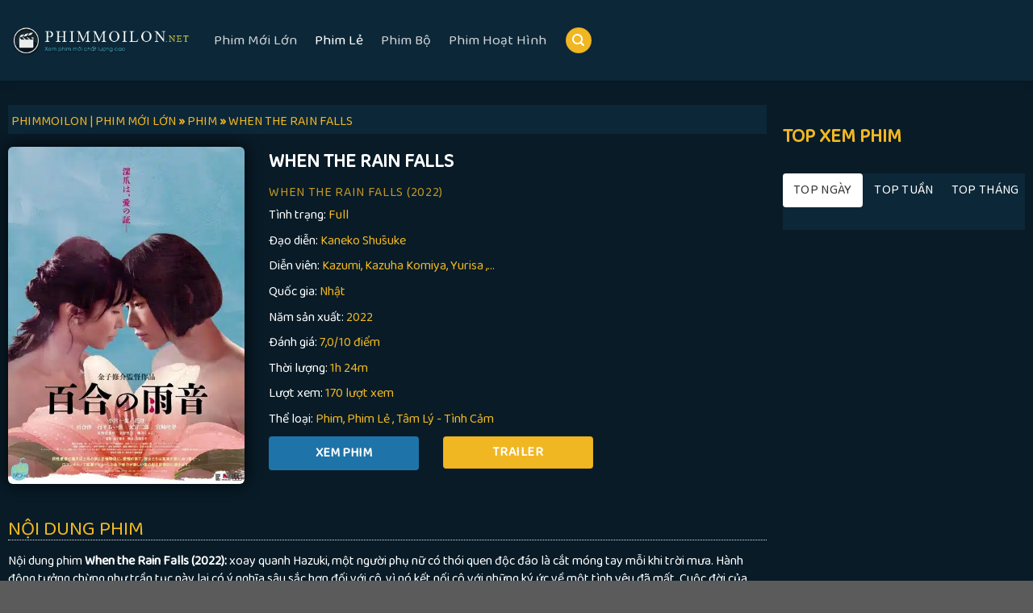

--- FILE ---
content_type: text/html; charset=UTF-8
request_url: https://phimmoilon1.net/phim/when-the-rain-falls
body_size: 23800
content:
<!DOCTYPE html>
<!--[if IE 9 ]> <html lang="vi" class="ie9 loading-site no-js bg-fill"> <![endif]-->
<!--[if IE 8 ]> <html lang="vi" class="ie8 loading-site no-js bg-fill"> <![endif]-->
<!--[if (gte IE 9)|!(IE)]><!--><html lang="vi" class="loading-site no-js bg-fill"> <!--<![endif]-->
<head>
	<meta charset="UTF-8" />
	<link rel="profile" href="https://gmpg.org/xfn/11" />
	<link rel="pingback" href="https://phimmoilon1.net/xmlrpc.php" />
	<script data-minify="1" src="https://phimmoilon1.net/wp-content/cache/min/1/ajax/libs/jquery/3.6.0/jquery.min.js?ver=1712809733"></script>
	<script>(function(html){html.className = html.className.replace(/\bno-js\b/,'js')})(document.documentElement);</script>
<meta name='robots' content='index, follow, max-image-preview:large, max-snippet:-1, max-video-preview:-1' />
<meta name="viewport" content="width=device-width, initial-scale=1, maximum-scale=1" />
	<!-- This site is optimized with the Yoast SEO plugin v23.5 - https://yoast.com/wordpress/plugins/seo/ -->
	<title>When the Rain Falls - Phimmoilon | Phim Mới Lớn</title><link rel="preload" as="style" href="https://fonts.googleapis.com/css?family=Baloo%20Thambi%202%3Aregular%2Cregular%2Cregular%2Cregular%2Cregular&#038;display=swap" /><link rel="stylesheet" href="https://fonts.googleapis.com/css?family=Baloo%20Thambi%202%3Aregular%2Cregular%2Cregular%2Cregular%2Cregular&#038;display=swap" media="print" onload="this.media='all'" /><noscript><link rel="stylesheet" href="https://fonts.googleapis.com/css?family=Baloo%20Thambi%202%3Aregular%2Cregular%2Cregular%2Cregular%2Cregular&#038;display=swap" /></noscript>
	<meta name="description" content="When the Rain Falls (2022): xoay quanh Hazuki, một người phụ nữ có thói quen độc đáo là cắt móng tay mỗi khi trời mưa" />
	<link rel="canonical" href="https://phimmoilon1.net/phim/when-the-rain-falls" />
	<meta property="og:locale" content="vi_VN" />
	<meta property="og:type" content="article" />
	<meta property="og:title" content="When the Rain Falls - Phimmoilon | Phim Mới Lớn" />
	<meta property="og:description" content="When the Rain Falls (2022): xoay quanh Hazuki, một người phụ nữ có thói quen độc đáo là cắt móng tay mỗi khi trời mưa" />
	<meta property="og:url" content="https://phimmoilon1.net/phim/when-the-rain-falls" />
	<meta property="og:site_name" content="Phimmoilon | Phim Mới Lớn" />
	<meta property="article:published_time" content="2023-10-23T04:24:11+00:00" />
	<meta property="article:modified_time" content="2023-10-23T08:42:17+00:00" />
	<meta property="og:image" content="https://phimmoilon1.net/wp-content/uploads/When-the-Rain-Falls.jpg" />
	<meta property="og:image:width" content="400" />
	<meta property="og:image:height" content="570" />
	<meta property="og:image:type" content="image/jpeg" />
	<meta name="author" content="admin" />
	<meta name="twitter:card" content="summary_large_image" />
	<meta name="twitter:label1" content="Được viết bởi" />
	<meta name="twitter:data1" content="admin" />
	<meta name="twitter:label2" content="Ước tính thời gian đọc" />
	<meta name="twitter:data2" content="1 phút" />
	<script type="application/ld+json" class="yoast-schema-graph">{"@context":"https://schema.org","@graph":[{"@type":"Article","@id":"https://phimmoilon1.net/phim/when-the-rain-falls#article","isPartOf":{"@id":"https://phimmoilon1.net/phim/when-the-rain-falls"},"author":{"name":"admin","@id":"https://phimmoilon1.net/#/schema/person/be2332456cf87a80dc1e4024a710fb87"},"headline":"When the Rain Falls","datePublished":"2023-10-23T04:24:11+00:00","dateModified":"2023-10-23T08:42:17+00:00","mainEntityOfPage":{"@id":"https://phimmoilon1.net/phim/when-the-rain-falls"},"wordCount":192,"publisher":{"@id":"https://phimmoilon1.net/#organization"},"image":{"@id":"https://phimmoilon1.net/phim/when-the-rain-falls#primaryimage"},"thumbnailUrl":"https://phimmoilon1.net/wp-content/uploads/When-the-Rain-Falls.jpg","keywords":["When the Rain Falls"],"articleSection":["Phim","Phim Lẻ"],"inLanguage":"vi"},{"@type":"WebPage","@id":"https://phimmoilon1.net/phim/when-the-rain-falls","url":"https://phimmoilon1.net/phim/when-the-rain-falls","name":"When the Rain Falls - Phimmoilon | Phim Mới Lớn","isPartOf":{"@id":"https://phimmoilon1.net/#website"},"primaryImageOfPage":{"@id":"https://phimmoilon1.net/phim/when-the-rain-falls#primaryimage"},"image":{"@id":"https://phimmoilon1.net/phim/when-the-rain-falls#primaryimage"},"thumbnailUrl":"https://phimmoilon1.net/wp-content/uploads/When-the-Rain-Falls.jpg","datePublished":"2023-10-23T04:24:11+00:00","dateModified":"2023-10-23T08:42:17+00:00","description":"When the Rain Falls (2022): xoay quanh Hazuki, một người phụ nữ có thói quen độc đáo là cắt móng tay mỗi khi trời mưa","breadcrumb":{"@id":"https://phimmoilon1.net/phim/when-the-rain-falls#breadcrumb"},"inLanguage":"vi","potentialAction":[{"@type":"ReadAction","target":["https://phimmoilon1.net/phim/when-the-rain-falls"]}]},{"@type":"ImageObject","inLanguage":"vi","@id":"https://phimmoilon1.net/phim/when-the-rain-falls#primaryimage","url":"https://phimmoilon1.net/wp-content/uploads/When-the-Rain-Falls.jpg","contentUrl":"https://phimmoilon1.net/wp-content/uploads/When-the-Rain-Falls.jpg","width":400,"height":570,"caption":"When the Rain Falls"},{"@type":"BreadcrumbList","@id":"https://phimmoilon1.net/phim/when-the-rain-falls#breadcrumb","itemListElement":[{"@type":"ListItem","position":1,"name":"Trang chủ","item":"https://phimmoilon1.net/"},{"@type":"ListItem","position":2,"name":"When the Rain Falls"}]},{"@type":"WebSite","@id":"https://phimmoilon1.net/#website","url":"https://phimmoilon1.net/","name":"Phimmoilon | Phim Mới Lớn","description":"Phimmoilon - Thư viện phim đa dạng, miễn phí và đáng tin cậy cho người xem phim trực tuyến.","publisher":{"@id":"https://phimmoilon1.net/#organization"},"potentialAction":[{"@type":"SearchAction","target":{"@type":"EntryPoint","urlTemplate":"https://phimmoilon1.net/?s={search_term_string}"},"query-input":{"@type":"PropertyValueSpecification","valueRequired":true,"valueName":"search_term_string"}}],"inLanguage":"vi"},{"@type":"Organization","@id":"https://phimmoilon1.net/#organization","name":"Phim Hay TV","url":"https://phimmoilon1.net/","logo":{"@type":"ImageObject","inLanguage":"vi","@id":"https://phimmoilon1.net/#/schema/logo/image/","url":"","contentUrl":"","caption":"Phim Hay TV"},"image":{"@id":"https://phimmoilon1.net/#/schema/logo/image/"}},{"@type":"Person","@id":"https://phimmoilon1.net/#/schema/person/be2332456cf87a80dc1e4024a710fb87","name":"admin","image":{"@type":"ImageObject","inLanguage":"vi","@id":"https://phimmoilon1.net/#/schema/person/image/","url":"https://secure.gravatar.com/avatar/4d09ec4689cfd36aa4affd21a4fbb017?s=96&d=mm&r=g","contentUrl":"https://secure.gravatar.com/avatar/4d09ec4689cfd36aa4affd21a4fbb017?s=96&d=mm&r=g","caption":"admin"},"sameAs":["https://phimmoilon1.net"],"url":"https://phimmoilon1.net/author/admin"}]}</script>
	<!-- / Yoast SEO plugin. -->


<link rel='dns-prefetch' href='//cdn.jsdelivr.net' />
<link rel='dns-prefetch' href='//fonts.googleapis.com' />
<link href='https://fonts.gstatic.com' crossorigin rel='preconnect' />
<link rel="alternate" type="application/rss+xml" title="Dòng thông tin Phimmoilon | Phim Mới Lớn &raquo;" href="https://phimmoilon1.net/feed" />
<link rel="alternate" type="application/rss+xml" title="Dòng phản hồi Phimmoilon | Phim Mới Lớn &raquo;" href="https://phimmoilon1.net/comments/feed" />
<link rel="prefetch" href="https://phimmoilon1.net/wp-content/themes/flatsome/assets/js/chunk.countup.fe2c1016.js" />
<link rel="prefetch" href="https://phimmoilon1.net/wp-content/themes/flatsome/assets/js/chunk.sticky-sidebar.a58a6557.js" />
<link rel="prefetch" href="https://phimmoilon1.net/wp-content/themes/flatsome/assets/js/chunk.tooltips.29144c1c.js" />
<link rel="prefetch" href="https://phimmoilon1.net/wp-content/themes/flatsome/assets/js/chunk.vendors-popups.947eca5c.js" />
<link rel="prefetch" href="https://phimmoilon1.net/wp-content/themes/flatsome/assets/js/chunk.vendors-slider.f0d2cbc9.js" />
<style id='classic-theme-styles-inline-css' type='text/css'>
/*! This file is auto-generated */
.wp-block-button__link{color:#fff;background-color:#32373c;border-radius:9999px;box-shadow:none;text-decoration:none;padding:calc(.667em + 2px) calc(1.333em + 2px);font-size:1.125em}.wp-block-file__button{background:#32373c;color:#fff;text-decoration:none}
</style>
<link rel='stylesheet' id='cool-tag-cloud-css' href='https://phimmoilon1.net/wp-content/plugins/cool-tag-cloud/inc/cool-tag-cloud.css?ver=2.25' type='text/css' media='all' />
<link rel='stylesheet' id='ivory-search-styles-css' href='https://phimmoilon1.net/wp-content/plugins/add-search-to-menu/public/css/ivory-search.min.css?ver=5.5.6' type='text/css' media='all' />
<link rel='stylesheet' id='flatsome-main-css' href='https://phimmoilon1.net/wp-content/themes/flatsome/assets/css/flatsome.css?ver=3.15.3' type='text/css' media='all' />
<style id='flatsome-main-inline-css' type='text/css'>
@font-face {
				font-family: "fl-icons";
				font-display: block;
				src: url(https://phimmoilon1.net/wp-content/themes/flatsome/assets/css/icons/fl-icons.eot?v=3.15.3);
				src:
					url(https://phimmoilon1.net/wp-content/themes/flatsome/assets/css/icons/fl-icons.eot#iefix?v=3.15.3) format("embedded-opentype"),
					url(https://phimmoilon1.net/wp-content/themes/flatsome/assets/css/icons/fl-icons.woff2?v=3.15.3) format("woff2"),
					url(https://phimmoilon1.net/wp-content/themes/flatsome/assets/css/icons/fl-icons.ttf?v=3.15.3) format("truetype"),
					url(https://phimmoilon1.net/wp-content/themes/flatsome/assets/css/icons/fl-icons.woff?v=3.15.3) format("woff"),
					url(https://phimmoilon1.net/wp-content/themes/flatsome/assets/css/icons/fl-icons.svg?v=3.15.3#fl-icons) format("svg");
			}
</style>

<script type="text/javascript" src="https://phimmoilon1.net/wp-includes/js/jquery/jquery.min.js?ver=3.7.1" id="jquery-core-js"></script>
<link rel="https://api.w.org/" href="https://phimmoilon1.net/wp-json/" /><link rel="alternate" type="application/json" href="https://phimmoilon1.net/wp-json/wp/v2/posts/50596" /><link rel="EditURI" type="application/rsd+xml" title="RSD" href="https://phimmoilon1.net/xmlrpc.php?rsd" />
<meta name="generator" content="WordPress 6.4.7" />
<link rel='shortlink' href='https://phimmoilon1.net/?p=50596' />
<link rel="alternate" type="application/json+oembed" href="https://phimmoilon1.net/wp-json/oembed/1.0/embed?url=https%3A%2F%2Fphimmoilon1.net%2Fphim%2Fwhen-the-rain-falls" />
<link rel="alternate" type="text/xml+oembed" href="https://phimmoilon1.net/wp-json/oembed/1.0/embed?url=https%3A%2F%2Fphimmoilon1.net%2Fphim%2Fwhen-the-rain-falls&#038;format=xml" />
<!-- Google tag (gtag.js) -->
<script async src="https://www.googletagmanager.com/gtag/js?id=G-R40RDGYKGB"></script>
<script>
  window.dataLayer = window.dataLayer || [];
  function gtag(){dataLayer.push(arguments);}
  gtag('js', new Date());

  gtag('config', 'G-R40RDGYKGB');
</script><style>.bg{opacity: 0; transition: opacity 1s; -webkit-transition: opacity 1s;} .bg-loaded{opacity: 1;}</style><!--[if IE]><link rel="stylesheet" type="text/css" href="https://phimmoilon1.net/wp-content/themes/flatsome/assets/css/ie-fallback.css"><script src="//cdnjs.cloudflare.com/ajax/libs/html5shiv/3.6.1/html5shiv.js"></script><script>var head = document.getElementsByTagName('head')[0],style = document.createElement('style');style.type = 'text/css';style.styleSheet.cssText = ':before,:after{content:none !important';head.appendChild(style);setTimeout(function(){head.removeChild(style);}, 0);</script><script src="https://phimmoilon1.net/wp-content/themes/flatsome/assets/libs/ie-flexibility.js"></script><![endif]--><link rel="icon" href="https://phimmoilon1.net/wp-content/uploads/favicon-phimmoilon-280x280.png" sizes="32x32" />
<link rel="icon" href="https://phimmoilon1.net/wp-content/uploads/favicon-phimmoilon-280x280.png" sizes="192x192" />
<link rel="apple-touch-icon" href="https://phimmoilon1.net/wp-content/uploads/favicon-phimmoilon-280x280.png" />
<meta name="msapplication-TileImage" content="https://phimmoilon1.net/wp-content/uploads/favicon-phimmoilon-280x280.png" />
<style id="custom-css" type="text/css">:root {--primary-color: #f1b722;}.header-main{height: 100px}#logo img{max-height: 100px}#logo{width:220px;}.header-bottom{min-height: 10px}.header-top{min-height: 100px}.transparent .header-main{height: 265px}.transparent #logo img{max-height: 265px}.has-transparent + .page-title:first-of-type,.has-transparent + #main > .page-title,.has-transparent + #main > div > .page-title,.has-transparent + #main .page-header-wrapper:first-of-type .page-title{padding-top: 265px;}.header.show-on-scroll,.stuck .header-main{height:70px!important}.stuck #logo img{max-height: 70px!important}.search-form{ width: 73%;}.header-bg-color {background-color: #0c2738}.header-bottom {background-color: #f1f1f1}.header-main .nav > li > a{line-height: 16px }.header-bottom-nav > li > a{line-height: 22px }@media (max-width: 549px) {.header-main{height: 70px}#logo img{max-height: 70px}}.header-top{background-color:#011421!important;}.blog-wrapper{background-color: #081b27;}/* Color */.accordion-title.active, .has-icon-bg .icon .icon-inner,.logo a, .primary.is-underline, .primary.is-link, .badge-outline .badge-inner, .nav-outline > li.active> a,.nav-outline >li.active > a, .cart-icon strong,[data-color='primary'], .is-outline.primary{color: #f1b722;}/* Color !important */[data-text-color="primary"]{color: #f1b722!important;}/* Background Color */[data-text-bg="primary"]{background-color: #f1b722;}/* Background */.scroll-to-bullets a,.featured-title, .label-new.menu-item > a:after, .nav-pagination > li > .current,.nav-pagination > li > span:hover,.nav-pagination > li > a:hover,.has-hover:hover .badge-outline .badge-inner,button[type="submit"], .button.wc-forward:not(.checkout):not(.checkout-button), .button.submit-button, .button.primary:not(.is-outline),.featured-table .title,.is-outline:hover, .has-icon:hover .icon-label,.nav-dropdown-bold .nav-column li > a:hover, .nav-dropdown.nav-dropdown-bold > li > a:hover, .nav-dropdown-bold.dark .nav-column li > a:hover, .nav-dropdown.nav-dropdown-bold.dark > li > a:hover, .header-vertical-menu__opener ,.is-outline:hover, .tagcloud a:hover,.grid-tools a, input[type='submit']:not(.is-form), .box-badge:hover .box-text, input.button.alt,.nav-box > li > a:hover,.nav-box > li.active > a,.nav-pills > li.active > a ,.current-dropdown .cart-icon strong, .cart-icon:hover strong, .nav-line-bottom > li > a:before, .nav-line-grow > li > a:before, .nav-line > li > a:before,.banner, .header-top, .slider-nav-circle .flickity-prev-next-button:hover svg, .slider-nav-circle .flickity-prev-next-button:hover .arrow, .primary.is-outline:hover, .button.primary:not(.is-outline), input[type='submit'].primary, input[type='submit'].primary, input[type='reset'].button, input[type='button'].primary, .badge-inner{background-color: #f1b722;}/* Border */.nav-vertical.nav-tabs > li.active > a,.scroll-to-bullets a.active,.nav-pagination > li > .current,.nav-pagination > li > span:hover,.nav-pagination > li > a:hover,.has-hover:hover .badge-outline .badge-inner,.accordion-title.active,.featured-table,.is-outline:hover, .tagcloud a:hover,blockquote, .has-border, .cart-icon strong:after,.cart-icon strong,.blockUI:before, .processing:before,.loading-spin, .slider-nav-circle .flickity-prev-next-button:hover svg, .slider-nav-circle .flickity-prev-next-button:hover .arrow, .primary.is-outline:hover{border-color: #f1b722}.nav-tabs > li.active > a{border-top-color: #f1b722}.widget_shopping_cart_content .blockUI.blockOverlay:before { border-left-color: #f1b722 }.woocommerce-checkout-review-order .blockUI.blockOverlay:before { border-left-color: #f1b722 }/* Fill */.slider .flickity-prev-next-button:hover svg,.slider .flickity-prev-next-button:hover .arrow{fill: #f1b722;}.success.is-underline:hover,.success.is-outline:hover,.success{background-color: #bcaf3c}.success-color, .success.is-link, .success.is-outline{color: #bcaf3c;}.success-border{border-color: #bcaf3c!important;}/* Color !important */[data-text-color="success"]{color: #bcaf3c!important;}/* Background Color */[data-text-bg="success"]{background-color: #bcaf3c;}body{font-size: 100%;}@media screen and (max-width: 549px){body{font-size: 102%;}}body{font-family:"Baloo Thambi 2", sans-serif}body{font-weight: 0}.nav > li > a {font-family:"Baloo Thambi 2", sans-serif;}.mobile-sidebar-levels-2 .nav > li > ul > li > a {font-family:"Baloo Thambi 2", sans-serif;}.nav > li > a {font-weight: 0;}.mobile-sidebar-levels-2 .nav > li > ul > li > a {font-weight: 0;}h1,h2,h3,h4,h5,h6,.heading-font, .off-canvas-center .nav-sidebar.nav-vertical > li > a{font-family: "Baloo Thambi 2", sans-serif;}h1,h2,h3,h4,h5,h6,.heading-font,.banner h1,.banner h2{font-weight: 0;}button,.button{text-transform: none;}.section-title span{text-transform: none;}h3.widget-title,span.widget-title{text-transform: none;}.alt-font{font-family: "Baloo Thambi 2", sans-serif;}.alt-font{font-weight: 0!important;}.footer-2{background-color: rgba(119,119,119,0)}.label-new.menu-item > a:after{content:"New";}.label-hot.menu-item > a:after{content:"Hot";}.label-sale.menu-item > a:after{content:"Sale";}.label-popular.menu-item > a:after{content:"Popular";}</style>		<style type="text/css" id="wp-custom-css">
			.thong_bao_phim {
	color:#fff;
}
#mobile-catfish, #banner_ads, #div-ads, #ads-qc2, #ads-qc, .report-post-form .report-post-half-right, #bao_loi, #report-post-buttons br, .the_content_seo .pc-post-children, .category-xem-phim .entry-meta, .report-post-form .report-post-half-left {
	display:none;
}
.doi-tac a {
	opacity:0;
}

.lazy-hidden, .entry img.lazy-hidden, img.thumbnail.lazy-hidden {
	background-color: transparent;
}

/* //-----------Trang SEO--------------*/
.wp-block-columns .wp-block-column {
		background: #19181e;
    padding: 25px 235px 10px;
}
.wp-block-columns .wp-block-column .breadcrumbs  {
	background: #f00;
	color:#fff;
	padding: 5px 10px;
}

.wp-block-columns .wp-block-column .breadcrumbs span
{
	color:#fff;
}


body {
    line-height: 1.428571429;
}
b, strong {
    font-weight: bold;
}
#wrapper{
	background-color: #3a3a3a;
}
.container-width, .full-width .ubermenu-nav, .container, .row {
    max-width: 1320px;
}

/* //Menu Header Bottom =======*/
.header-bottom {
    margin-bottom: 0px;
}
.header:not(.transparent) .header-bottom-nav.nav > li.active > a{
	color: #ffffff;
}
.nav-dropdown-has-border .nav-dropdown {
    border: 1px solid #fff !important;
    border-radius: 0.6rem !important;
}

/* // Tìm Kiếm ==============  */
.dark .form-flat input:not([type="submit"]), .dark .form-flat textarea, .dark .form-flat select, .nav-dark .form-flat input:not([type="submit"]), .nav-dark .form-flat textarea, .nav-dark .form-flat select {
    background-color: rgb(0 0 0 / 52%) !important;
    border-color: rgba(255,255,255,0.09) !important;
    color: #FFF !important;
}

/* //Mục Phim Đề Cử */
.box-badge .box-text {
		padding: 10px;
    position: absolute;
    bottom: 2%;
    transition: background .3s;
    z-index: 1;
    height: 65px;
}

.box .box-image .thongbao_trangthai{
/* 		background: #f1b722; */
    color: #f1b722;
    padding: 4px 5px;
    display: flex;
    position: absolute;
    bottom: 0%;
    right: 0%;
    opacity: 1;
    z-index: 1111;
    font-size: 11px;
    font-weight: 600;
}

.box .box-image .thongbao_trangthai:after{
		content: "";
    width: 0;
    height: 0;
    border-top: 12px solid transparent;
    border-left: 12px solid transparent;
    border-bottom: 12px solid transparent;
    border-right: 0 solid transparent;
    position: absolute;
    top: 0;
    right: -12px;
}

.box .box-image .thongbao_trangthai span {
		background: #0c2738;
    padding: 2px 6px;
    border-radius: 4px;
}

.block_widget .box .box-image .thongbao_trangthai, .danh_gia, .is-divider{
	 display:none;
}

.box .image-cover {
	border-radius: .4rem;
}

.post-title {
	font-size: 12px;
	color: #f1b722;
	text-transform: uppercase;
	font-family: inherit;
	text-overflow: ellipsis;
	overflow: hidden;
	white-space: nowrap;
	text-align: center;
}

.box-text p {
	margin-top: 0.1em;
	margin-bottom: 0.1em;
	font-size: 11px;
	color: #c4c4c4;
	text-align: center;
	text-overflow: ellipsis;
	overflow: hidden;
	white-space: nowrap;
}

/* //Trang chủ slider phim */
.block-wrapper {
	position: relative;
	background-image: linear-gradient(181deg, #000, #262525);
	color: #ddd;
	height: auto;
	display: block;
	box-shadow: inset 0 0 70px rgb(0 0 0), 0 0 20px rgb(0 0 0 / 84%);
}

.title-list-index {
	display: inline-block;
	font-size:20px;
	text-transform: uppercase;
	margin-bottom: 0em;
}
.title-list-index h4{
	color:#f1b722;
}
.title-list-index .section-title-normal {
	border-bottom: 0px solid #373737;
	margin: 0 auto;
}
.title-list-index .section-title-normal span {
	border-bottom: 0px solid #0000001a;
	text-transform: uppercase;
	margin-bottom: 0rem;
	font-size: 1.5rem;
}
.title-list-index .section-title a {
	display: block;
	padding-left: 15px;
	font-size: .6em;
	margin-left: auto;
	color: #fff;
}
.section-title-normal {
	border-bottom: 1px solid #aeaeae;
}
.section-title-normal span {
	margin-right: 15px;
	padding-bottom: 7.5px;
	border-bottom: 1px solid rgba(0,0,0,0.1);
	margin-bottom: -2px;
	text-transform: uppercase;
}

/* //Center Phim */
.tab_phim .box-blog-post {
	border-bottom: 1px dashed #666;
	padding-bottom: 0px;
	margin: 2px 0 -2px 0 !important;
}

/* // Phim HOT Lẻ & Bộ ============================= */
.phim_chieu_rap .danh_gia{
	background: #f1b722;
	color: #000;
	width: 2rem;
	height: 2rem;
	border-radius: 100px;
	display: block;
	position: absolute;
	top: -250px;
	left: 5px;
	line-height: 2rem;
	font-size: 10px;
}
.phim_chieu_rap .icon_phim_hot {
	display: block;
	position: absolute;
	top: -250px;
	right: 5px;
}
.phim_hot .post-item .box-text p {
	white-space: normal;
}

.phim_trailer_moi {
	overflow-y: auto;
	height:415px;
}
/* Width */
.phim_trailer_moi::-webkit-scrollbar {
	width: 5px;
}
/* Track */
.phim_trailer_moi::-webkit-scrollbar-track {
	box-shadow: inset 0 0 12px #393939; 
	border-radius: 2px;
}
/* Handle */
.phim_trailer_moi::-webkit-scrollbar-thumb
{
	background-color: #515151;
	border-radius: 2px;
}

.phim_trailer_moi .col-inner {
	border-radius: 4px;
}

.phim_trailer_moi .box-text-bottom{
	border-bottom: 1px solid #d7ac221c;
	padding: 6px 0 10px;
}

.phim_trailer_moi .box-image {
	border: 0px solid #6e6e6e;
	border-radius: 6px;
}

.phim_trailer_moi .post-title{
	color: #f1b722 ;
	text-transform: none;
	font-size:1.1rem;
	text-align: left;
	display: grid;
	text-overflow: inherit;
	overflow: inherit;
	white-space: inherit;
}
.phim_trailer_moi .box-text p{
	text-align: left;
}
.phim_trailer_moi .box .image-cover {
	width: 60px;
	height:90px;
	padding-top: inherit !important;
}

/* //Nội dung Phim */

.img_av_chitiet_phim img{
	border-radius: 6px;
	box-shadow: inset 0 0 70px rgb(0 0 0), 0 0 20px rgb(0 0 0 / 84%);
	object-fit: cover;
	max-height: 420px;
	width: 100%;
	height: 100%;
}
.movie-title {
	text-transform: uppercase;
	color: #ffffff;	
}
.movie-title .title-1{
	max-width: 100%;
	margin-top: 0;
	margin-bottom: 0;
	font-size: 24px;
	font-weight: 600;
}
.movie_deatail ul {
	margin-bottom:0rem;
}
.movie_deatail ul li {
	list-style:none;
	font-size: 16px;
	margin-bottom: 0.6em;
	color: #f1b722;
}
.movie_deatail ul li #title_detail {
    color: #fff;
}
.movie_deatail ul li a {
	color: #f1b722;
}
.movie_deatail .row .play-trailer-dow{
	padding:0 15px 0;
}
.entry-meta_nd a ,.movie-title_dv a {
	color:#e10000;
}
.entry-meta_nd a[href="https://phimmoilon1.net/phim"] {
  display:none;
}
.entry-meta_nd a:after{
	content:', ';
}
 .entry-meta_nd a:last-child:after{
	content:' ';
}

ul.all_item_post_lq {
	list-style: none;
	display: flex;
	flex-wrap: wrap;
	flex-direction: row;
}

ul .item_post_lq {
		float: left;
    width: 20%;
    padding: 0 10px 0;
}
.img_lq img {
	max-width: 100%;
	width: 100%;
	margin: 0 auto;
	min-height: 100%;
	height: 200px;
	border-radius: 0.4rem;
	object-fit: cover;
}

.cuphap_timkiem {
		background: #000;
    border: 1px solid #efb622;
    border-radius: 2px;
    padding: 0;
    margin: 0 15px 10px;
}
.cuphap_timkiem .text_cp_tk{
	padding: 10px;
  line-height: 40px;
	color:#efb622;
}

.pc-xem-phim ul li b a:before {
		content: 'Xem Phim';
   	background: #1e74a9;
    color: #ffffff;
    font-weight: 600;
    font-size: 16px;
    vertical-align: middle;
    text-transform: uppercase;
    float: left;
    width: 100%;
    text-align: center;
		padding: 5px 0;
		border-radius:4px;
}
.pc-xem-phim ul li .report-post-link{
		background: #e10000; 
    color: #fff;
    font-weight: 600;
    font-size: 16px;
    vertical-align: middle;
    padding: 6px 16px 4px;
    text-transform: uppercase;
	  margin:0;
}
.pc-xem-phim ul li span .report-post-link:before{
	 font-family: "Font Awesome 5 Free";
    content: "\f071";
    display: inline-block;
    padding-right: 6px;
    font-size: 20px;
}
.pc-xem-phim ul li .button {
		background: #e10000;
    color: #fff;
    font-weight: 600;
    font-size: 16px;
    vertical-align: middle;
    text-transform: uppercase;
    width: 100%;
    float: left;
    text-align: center;
    min-height: 1.8em;
		line-height: 1.8em;
		padding:5px 0;
		border-radius:4px;
}
.pc-xem-phim ul li b a {
 		color: #242424;
		font-size: 0;
}
.pc-xem-phim ul li {
    list-style: none;
	  display: contents;
    line-height: 2rem;
}

/* //Nút Xem Phim =========== */
#list-episodes {
	list-style: none;
	display: flex;
	flex-flow: row wrap;
	margin: 0;
	align-items: center;
	justify-content: left;
}
#list-episodes li {
	display: inline-flex;
	width: 53px;
	margin: 4px 2px;
}
.button_link button {
	font-size: 14px;
	margin: 0 auto;
	padding:0;
	width: 100%;
	border: 1px solid #f1b722;
	background: #f1b722;
	border-radius: 2px;
	line-height: 2em;
	min-height: 2em;
}
.button_link button span {
	color: #000000;
}
.button_link button.active {
	border: 1px solid #fbfbfb;
	background: #fbfbfb;
}
.thongbao_sever {
	margin:0 auto;
	padding:0 ;
}
.thongbao_sever ul li{
	margin-left: 1em !important;
	margin-right: 1em;
	list-style: none;
	background: #000;
	padding: 5px;
	border-radius: 0px;	
}
.thongbao_sever ul li:nth-child(2){
	background: #dfa301;
	padding: 5px;
}
.text_thongbao_sever, .text_thongbao_phim18 {
	color: #fff;
}
.thongbao_sever ul li:nth-child(1){
	background: #f00;
	padding: 5px;
}

#display_link_iframe{
	display:none;
	opacity:0;
}
.the_content_seo{
	color:#bebebe;
	padding: 0 15px 0;
}
.the_content_seo h1,h2,h3,h4,h5{
	color:#ffffff;
}
.the_content_seo p{
	color:#ffffff;
}
.the_content_seo p a{
	color:#f1b722;
}
.the_content_seo .wp-block-image {
	text-align: center;
	padding: 0px 0 15px;
}
.the_content_ndp{
	height: 40px;
	border-bottom: 1px dotted #e3e3e3;
	margin: 0 15px 15px;
	padding: 8px 0;
	font-size: 25px;
}
.the_content_ndp .section-title-main{
	color: #f1b722;
}
footer.entry-meta{
	font-size: .8em;
	border-top: 1px dotted #ececec;
	border-bottom: 1px dotted #ececec;
	padding: 0.5em 0 0.6em;
	margin-bottom: 20px;
}
footer.entry-meta a{
	color: #f1b722;
}
footer .add_tag p {
	margin:0;
}
.title-2, .title-year{
	color:#f1b722;
	font-size:16px;
}
.noidung_phim {
	color: #fff;
	line-height: 1.6em;
	background: #353535;
	padding: 10px;
}

.noidung_phim p{
	font-size:13px;
}
.noidung_phim p a {
	color:#46E1FF;
}
#film-content-wrapper p{
	color:#cfcfcf;
}
.bookmark-box .right-box-header {
	margin-top: 0 !important;
}
.right-box-header {
	color: #f1b722;
	text-transform: uppercase;
	font-size: 20px;
	font-weight:700;
	margin: 0 auto;
}
.right-box-header span {
	font-size: 1.5rem;
	vertical-align: super;
}
/* //Tiêu đề link dẫn */
.breadcrumbs a.current, .breadcrumbs a:hover {
    color: #fff;
}

.entry-header-text-top a {
    color: #f1b722;
}
.breadcrumbs{
	color:#f1b722;
	text-align: left;
}

.entry-content {
    padding-top: 1em;
    padding-bottom: 0em;
}
.entry-header-text {
    padding: 4px 4px;
}
.entry-header-text-top {
    background: #0c2738;
    padding-top: 10px;
	    text-transform: uppercase;
}
.blog-single .row-large>.col {
    padding: 0 15px 0px; 
    margin-bottom: 0;
}
.nav-size-normal{
	padding: 0 0px;
}

/* //Video */
.wp-block-video1{
	 height : 460px; 
}
.wp-block-video {
    margin-left: 0;
    margin-right: 0;
    border: 1px solid #eee;
}

/* //Blog Thể Loại Phim */
.blog-wrapper .large-12 .taxonomy-description{
/* 	display:none; */
}
.blog-wrapper .meta_danhmuc{
	padding-top:10px;
}
.archive-page-header .page-title{
	color: #fff;
}

.box-blog-post .from_the_blog_comments{
	display:none;
}
.badge-outline
{
	display:none;
}

.archive .large-9 .box-blog-post .box-image .image-cover {
	padding-top: 140% !important;
}

.search .large-9 .box-blog-post .box-image .image-cover {
	padding-top: 140% !important;
}

/* //Content - Chi tiết Phim */
.row.row-large {
	max-width: 1320px;
}
.blog-wrapper .row-large>.col {
	padding: 0 9.8px 19.6px;
	margin-bottom: 0;
}
.large-9.col .row .post-item {
	max-width: 20%;
	flex-basis: 20%;
}
.blog-wrapper .embed-container { 
	position: relative; 
	padding-bottom: 56.25%;
	overflow: hidden;
	max-width: 100%;
	height: auto;
} 
.blog-wrapper .embed-container iframe ,.embed-container object ,.embed-container embed { 
	position: absolute;
	top: 0;
	left: 0;
	width: 100%;
	height: 100%;
}
iframe.ads_banner, .ads_banner, #ads-qc, #ads-qc2{

}



/* //-----------Sidebar wiget--------------*/

iframe.ads_banner {
	height: 250px;
}
.search .widget>ul>li>a{
	display: block;
}
.archive .widget>ul>li>a{
	display: block;
}
.blog .widget>ul>li>a{
	display: block;
}
.single-post .widget>ul>li>a{
	display: block;
}
.page-template .widget>ul>li>a{
	display: block;
}
.entry-content ul li{
	margin-left: 0em;
}
.sidebar-wrapper li {
	margin-left: 0em !important;
}
.bg_sidebar_top_phim{
	background: #0c2738;
}
.bg_sidebar_top_phim ul li.tab {
		float: left;
    width: 33%;
    text-align: center;
		margin: 0 auto;
}
.bg_sidebar_top_phim ul li.active{
    background: #fff;
		border-radius: 4px;
}
.bg_sidebar_top_phim ul li a{
		color: #fff;
    font-size: 1rem;
    font-weight: 500;
}
.tptn_posts ul li a img, .tptn_posts_daily ul li a img{
	width: 80px;
	height: 90px;
	border-radius: 0.4rem;
}
.tptn_posts ul li, .tptn_posts_daily ul li{
	display: flex;
	align-items: center;
	justify-content: flex-start;
}
span.tptn_after_thumb {
	padding: 0 10px;
	width: 100%;
	color: #fff;
}

/* //Thanh công cụ tìm kiếm */
.flatsome-demos ul li label .sf-input-select {
	width: 210px;
}

.flatsome-demos ul li label .sf-input-text {
	width: 100px !important;
}

.searchandfilter ul li {
		list-style: none;
    display: block;
    padding: 0;
    margin: 10px 8px;
    float: left;
    height: 70px;
}

.flatsome-demos {
    border: 1px solid #121212;
    background: #222;
    border-radius: 2px;
}

.searchandfilter h4 {
		color: #dddddd;
    font-size: 14px;
    padding: 5px 5px;
    text-align: left;
}

.searchandfilter ul li li {
    padding: 0;
}

.archive .searchandfilter input[type=submit]{
		background-color: #d9534f;
    margin-top: 30px;
    border-radius: 6px;
    text-transform: inherit;
    font-size: 14px;
    font-family: inherit;
    font-weight: 400;
}

.archive .flatsome-demos form{
	margin-bottom: 0 !important;
}

.blog .searchandfilter input[type=submit]{
		background-color: #d9534f;
    margin-top: 29px;
    border-radius: 6px;
    text-transform: inherit;
    font-size: 14px;
    font-family: inherit;
    font-weight: 400;
}

.thanhtimkiem_home .searchandfilter input[type=submit] {
    background-color: #d9534f;
    margin-top: 30px;
    border-radius: 6px;
    text-transform: inherit;
    font-size: 14px;
    font-family: inherit;
    font-weight: 400;
}



/* //Footer2 */
.absolute-footer {
	display: none;
}
.footer-link-head {
   	color:#f0b722 !important;
    display: block;
    letter-spacing: 0.2px;
}

.footer-2 {
    background-image: linear-gradient( 180deg ,#081b27,rgba(8,27,39,0.8)),url(https://cinema-free.com/wp-content/uploads/2021/05/bg-footer-pml.jpg);
    background-position: 0 0,50% 50%;
    background-size: auto,cover;
    font-size: 15px;
}
.bottom-footer-paragraph {
	text-align:center;
}
.footer-2 .bottom-footer-paragraph {
    display: block;
    margin-right: 5px;
    margin-left: 5px;
    color: #f1b722;
    font-size: 16px;
}

/* //--------------Mobile 768px--------------------- */
@media only screen and (max-width: 600px) {
	
	.wp-block-columns .wp-block-column {
			background: #19181e;
			padding: 0 0 12px;
	}
	.wp-block-columns .wp-block-column .breadcrumbs  {
		background: #f00;
		color:#fff;
		padding: 5px 10px;
	}

	.wp-block-columns .wp-block-column .breadcrumbs span
	{
		color:#fff;
	}

	.tab_phim .box-image{
		float: left;
	}
	
	.tab_phim .col {
			padding-bottom: 0px !important;
	}
	
	.tab_phim .blog-post-inner {
		margin: 0 50px;
	}
	
	.section-title-normal span {
		margin-right: -4px;
	}
/* 	// CSS Layout - Horizontal ---------------------------*/
	.layout_mobile {
		overflow-y: auto; 		
		height:100%; 
	}
	.layout_mobile .box-image .image-cover{
		padding-top: 160px !important;
		border-radius: 6px;
	}
	.layout_mobile .col {
		/* width: 140px; */
		margin:2px;
		padding:2px;
		max-width: 130px !important;
	}
	.layout_mobile .row {
  display: flex;
  flex-wrap: nowrap; 
  overflow: auto;
	}
	.layout_mobile .post-item {
		flex: 0 0 auto;
	}
	.layout_mobile .post-item .col-inner  {
		border-radius: 6px;
		background-color: #fff0;
		box-shadow: 0 3px 6px -4px rgb(0 0 0 / 0%), 0 3px 6px rgb(0 0 0 / 0%);
	}
	.box-badge {
    overflow: hidden;
    background-color: #fff0 !important;
	}
	.box .box-image .thongbao_trangthai {
		font-size: 8px;
	}
	.phim_chieu_rap .danh_gia {
    background: #f1b722;
    color: #000;
    width: 1.5rem;
    height: 1.5rem;
    border-radius: 100px;
    display: block;
    position: absolute;
    top: -150px;
    left: 5px;
    line-height: 1.5rem;
    font-size: 8px;
	}
	.phim_chieu_rap .icon_phim_hot 	{
		top: -155px;
		right: 5px;
	}
	.section-title-container {
		margin-bottom: 0em
	}
	.box .box-image .thongbao_trangthai:after {
    border-top: 10px solid transparent;
    border-left: 10px solid #e40000;
    border-bottom: 9px solid transparent;
    border-right: 0 solid transparent;
    right: -10px;
	}
	.phim_trailer_moi .box .image-cover {
		width: 130px;
	}
	.phim_trailer_moi { 
		overflow-y: auto; 		
		height:100%; 
	}
	.phim_trailer_moi .image-cover{
		height: 155px !important;
	}
	.phim_hot .col {
		width: 140px;
		margin:2px;
		padding:2px;
	}
	.phim_trailer_moi .row {
  display: flex;
  flex-wrap: nowrap; 
  overflow: auto;
	}
	.phim_trailer_moi .post-item {
		flex: 0 0 auto;
	}
	.phim_trailer_moi .box-text-bottom {
		 border-bottom: 0px solid #3a3a3a;
     padding: 0;
	}
	.title-list-index .section-title a {
		display: block;
		padding-left: 15px;
		font-size: .5em;
		margin-left: auto;
		color: #fff;
	}	
	.quangcao_left {
		padding: 0 4px !important;
    margin: -100px 0 100px 0 !important;
	}
	.listds_tab {
		padding: 0 !important;
		margin: -50px 2px 0px 2px !important;
	}
	.quangcao_right{
		padding: 0 !important;
    margin: 16px 0 0 0 !important;
	}	
	.tab_phim .box-blog-post {
	border-bottom: 0px dashed #555;
	margin: 10px 0 -2px 0 !important;
		border-bottom: 1px dashed #666;
		padding-bottom: 12px;
	}
	.listds_tab .post-title {
		font-size: 12px;
    font-weight: 400;
	}
	.listds_tab 		.from_the_blog_excerpt {
		color:#666;
	}
	.row-slider .flickity-prev-next-button {
    width: 40px !important;
    opacity: 0.6;
    background-color: #00000000 !important;
    box-shadow: none !important;
    -ms-transform: translateX(0) !important;
    transform: translateX(0) !important;
}
	.row-slider .flickity-prev-next-button svg 		{
		padding: 10px !important;
		border: 0 !important;
		fill: #fff !important;
		background: #000;
	}
	.slider_mobi .box-badge{
		width: 190px;
		margin: 0 50px;
		padding: 0;
	}
	.slider_mobi .col-inner{
		margin: 0 -8px;
	}
	.single-post .blog-wrapper .large-9 {
		max-width: 100%;
		flex-basis: 100%;
	}
	.single-post .blog-wrapper .post-sidebar {
		max-width: 100%;
		flex-basis: 100%;
	}
	.archive .blog-wrapper .post-sidebar {
		max-width: 100%;
		flex-basis: 100%;
	}
	.archive .blog-wrapper .large-9 {
		max-width: 100%;
		flex-basis: 100%;
	}
	.large-9.col .row {
		margin-left:0;
    margin-right: 0;
	}
	.large-9.col .row .post-item {
		max-width: 33%;
		flex-basis: 33%;
		padding: 0 5px 5px;
	}

	#list-episodes li {
		width: 13%;
		margin-right: 2px;
	}
	#list-episodes>li:last-child button span:after {
    font-size: 11px;
	}
	.img_av_chitiet_phim img {
		margin: 0 auto;
		max-height: 190px;
		width: auto;
	}
	.pc-xem-phim ul li #test_parent a:before{
		font-size: 16px;
	}
	.pc-xem-phim ul li .button {
		font-size: 16px;
	}
	iframe.ads_banner {
		height: 335px;
    padding: 20px 0 0;
	}
	iframe#link_iframe{
		max-height: 190px;
	}
	.img_lq img {
		height: 140px;
	}
	ul .item_post_lq {
		float: left;
		width: 33%;
		padding: 0 10px 0;
	}
	
	.thongbao_sever ul li {
		margin-left:0 !important;
		margin-right: 0;
	}
	
	.col.movie_show, .col#video {
		padding: 0 0 20px;
	}
	
/* // Thanh công cụ tìm kiếm	 */
.searchandfilter ul li {
    list-style: none;
    display: block;
    padding: 0;
    margin: 0px 3px;
    float: left;
    height: auto;
}
.flatsome-demos ul li label .sf-input-select {
    width: 115px;
}
	
/* ----// Link dự phòng ------*/
#myDIV_dp {
    width: auto;
   max-width: 70%;
}
	
	/* ------// ADS ------------*/
	.header-top {
		min-height: 100%;
		height: 38px;
	}
	.layout_mobile p {
		margin-top:1em;
		margin-bottom: 0em !important;
	}
	.layout_mobile p iframe {
		height: 38px;
	}
	.phim_trailer_moi .post-title 	{
		text-overflow: ellipsis;
		overflow: hidden;
		white-space: nowrap;
		font-size: 12px;
		display: block;
	}
	.phim_chieu_rap .post-title, .phim_chieu_rap .from_the_blog_excerpt {
		text-align: left;
		margin-top:0em;
	}
	.header-main {
		z-index: 11111;
	}
	#ads-qc iframe, #ads-qc2 iframe{
		height:38px;
	}
	.movie_deatail.col, #ads-qc, #ads-qc2{
		padding-bottom: 0em;
	}
	ul.all_item_post_lq{
		margin-top: 1.5em;
	}
	.post {
		margin: 0;
	}
	.quang_cao_970 iframe{
		max-width: 100%;
		width: 100%;
		height: 34px;
	}
	.quang_cao_970 p {
		margin:1em 0 0;
	}
	.banner1380_100 iframe {
		height: 30px;
	}
	.banner970_90 iframe {
		height: 40px;
	}
	.banner500_400 iframe {
		height: 330px;
	}
	#mobile-catfish #display_ads_pc, #mobile-catfish #display_ads_pc2 	{
		display:none;	
	} 
	#mobile-catfish #display_ads_mobi{
		display:block !important;	
		height: 120px;
	} 
	#mobile-catfish #display_ads_mobi2  {
		display:block !important;	
		height: 60px;
	}
	#footer iframe { 
		height: 425px;
		overflow-y: hidden;
	}

	
}


/* //-------------Mobi 360px-------------- */
@media only screen and (max-width: 360px){
	.slider_mobi .box-badge {
			width: 160px;
			margin: 0px 45px;
			padding: 0px 0px;
	}
	
	.flatsome-demos ul li label .sf-input-select {
    width: 112px !important;
}
	
}

/* //Ket thuc Mobi */
		</style>
					<style type="text/css">
					</style>
		<!-- Global site tag (gtag.js) - Google Analytics -->
<script async src="https://www.googletagmanager.com/gtag/js?id=UA-195421867-1"></script>
<script>
  window.dataLayer = window.dataLayer || [];
  function gtag(){dataLayer.push(arguments);}
  gtag('js', new Date());

  gtag('config', 'UA-195421867-1');
</script>
<meta name="google-site-verification" content="2DeoRwaY7bsLqMm5pVfMj2LXUz5uX2__mtp6AomZrhc" />
</head>

<style type='text/css'>
		body{
			-webkit-touch-callout: none;
			-webkit-user-select: none;
			-moz-user-select: none;
			-ms-user-select: none;
			-o-user-select: none;
			user-select: none;
		}
</style>
<script type='text/javascript'>
		//<![CDATA[
		// JavaScript Document
		var message="NoRightClicking"; function defeatIE() {if (document.all) {(message);return false;}} function defeatNS(e) {if (document.layers||(document.getElementById&&!document.all)) { if (e.which==2||e.which==3) {(message);return false;}}} if (document.layers) {document.captureEvents(Event.MOUSEDOWN);document.onmousedown=defeatNS;} else{document.onmouseup=defeatNS;document.oncontextmenu=defeatIE;} document.oncontextmenu=new Function("return false")
		//]]>
</script>	
<script data-minify="1" src='https://phimmoilon1.net/wp-content/cache/min/1/ajax/libs/jquery/1.5/jquery.min.js?ver=1712809733'/></script>
<script type='text/javascript'>
	checkCtrl=false $(&#39;*&#39;).keydown(function(e){
					  if(e.keyCode==&#39;17&#39;){ checkCtrl=false  } }).keyup(function(ev){
					  if(ev.keyCode==&#39;17&#39;){ checkCtrl=false } }).keydown(function(event){
					  if(checkCtrl){
		if(event.keyCode==&#39;85&#39;){ return false; } } })
</script>
<script type='text/javascript'>
	//<![CDATA[
	$('body').on('contextmenu', '.ten-class', function(e){ return false; });
	//]]>
</script>
<body data-rsssl=1 class="post-template-default single single-post postid-50596 single-format-standard flatsome full-width header-shadow bg-fill lightbox nav-dropdown-has-arrow nav-dropdown-has-shadow nav-dropdown-has-border parallax-mobile" onkeydown="return false">
<script>
	// onclick='windowOpenTop()'
	function windowOpenTop() {   
		var newWindow = window.open( "https://cmd3681.com/", "_blank");   
	}  
</script>
<a class="skip-link screen-reader-text" href="#main">Skip to content</a>

<div id="wrapper">

	
	<header id="header" class="header has-sticky sticky-jump">
		<div class="header-wrapper">
			<div id="masthead" class="header-main nav-dark">
      <div class="header-inner flex-row container logo-left medium-logo-center" role="navigation">

          <!-- Logo -->
          <div id="logo" class="flex-col logo">
            
<!-- Header logo -->
<a href="https://phimmoilon1.net/" title="Phimmoilon | Phim Mới Lớn - Phimmoilon &#8211; Thư viện phim đa dạng, miễn phí và đáng tin cậy cho người xem phim trực tuyến." rel="home">
		<picture class="header_logo header-logo">
<source type="image/webp" srcset="https://phimmoilon1.net/wp-content/uploads/logo-phimmoilon.png.webp"/>
<img width="320" height="55" src="https://phimmoilon1.net/wp-content/uploads/logo-phimmoilon.png" alt="Phimmoilon | Phim Mới Lớn"/>
</picture>
<picture class="header-logo-dark">
<source type="image/webp" srcset="https://phimmoilon1.net/wp-content/uploads/logo-phimmoilon.png.webp"/>
<img width="320" height="55" src="https://phimmoilon1.net/wp-content/uploads/logo-phimmoilon.png" alt="Phimmoilon | Phim Mới Lớn"/>
</picture>
</a>
          </div>

          <!-- Mobile Left Elements -->
          <div class="flex-col show-for-medium flex-left">
            <ul class="mobile-nav nav nav-left ">
              <li class="nav-icon has-icon">
  		<a href="#" data-open="#main-menu" data-pos="left" data-bg="main-menu-overlay" data-color="" class="is-small" aria-label="Menu" aria-controls="main-menu" aria-expanded="false">
		
		  <i class="icon-menu" ></i>
		  		</a>
	</li>            </ul>
          </div>

          <!-- Left Elements -->
          <div class="flex-col hide-for-medium flex-left
            flex-grow">
            <ul class="header-nav header-nav-main nav nav-left  nav-size-xlarge nav-spacing-large nav-prompts-overlay" >
              <li id="menu-item-461" class="menu-item menu-item-type-post_type menu-item-object-page menu-item-home menu-item-461 menu-item-design-default"><a href="https://phimmoilon1.net/" class="nav-top-link">Phim Mới Lớn</a></li>
<li id="menu-item-27589" class="menu-item menu-item-type-taxonomy menu-item-object-category current-post-ancestor current-menu-parent current-post-parent menu-item-27589 active menu-item-design-default"><a href="https://phimmoilon1.net/category/phim-le" class="nav-top-link">Phim Lẻ</a></li>
<li id="menu-item-27590" class="menu-item menu-item-type-taxonomy menu-item-object-category menu-item-27590 menu-item-design-default"><a href="https://phimmoilon1.net/category/phim-bo" class="nav-top-link">Phim Bộ</a></li>
<li id="menu-item-27591" class="menu-item menu-item-type-taxonomy menu-item-object-category menu-item-27591 menu-item-design-default"><a href="https://phimmoilon1.net/category/phim-anime" class="nav-top-link">Phim Hoạt Hình</a></li>
<li class="header-search header-search-dropdown has-icon has-dropdown menu-item-has-children">
	<div class="header-button">	<a href="#" aria-label="Search" class="icon primary button circle is-small"><i class="icon-search" ></i></a>
	</div>	<ul class="nav-dropdown nav-dropdown-default">
	 	<li class="header-search-form search-form html relative has-icon">
	<div class="header-search-form-wrapper">
		<div class="searchform-wrapper ux-search-box relative form-flat is-normal"><form data-min-no-for-search=1 data-result-box-max-height=400 data-form-id=23543 class="is-search-form is-form-style is-form-style-2 is-form-id-23543 is-ajax-search" action="https://phimmoilon1.net/" method="get" role="search" ><label for="is-search-input-23543"><span class="is-screen-reader-text">Search for:</span><input  type="search" id="is-search-input-23543" name="s" value="" class="is-search-input" placeholder="Tìm kiếm" autocomplete=off /><span class="is-loader-image" style="display: none;background-image:url(https://phimmoilon1.net/wp-content/plugins/add-search-to-menu/public/images/spinner.gif);" ></span></label><input type="hidden" name="post_type" value="post" /></form></div>	</div>
</li>	</ul>
</li>
            </ul>
          </div>

          <!-- Right Elements -->
          <div class="flex-col hide-for-medium flex-right">
            <ul class="header-nav header-nav-main nav nav-right  nav-size-xlarge nav-spacing-large nav-prompts-overlay">
                          </ul>
          </div>

          <!-- Mobile Right Elements -->
          <div class="flex-col show-for-medium flex-right">
            <ul class="mobile-nav nav nav-right ">
              <li class="header-search header-search-dropdown has-icon has-dropdown menu-item-has-children">
	<div class="header-button">	<a href="#" aria-label="Search" class="icon primary button circle is-small"><i class="icon-search" ></i></a>
	</div>	<ul class="nav-dropdown nav-dropdown-default">
	 	<li class="header-search-form search-form html relative has-icon">
	<div class="header-search-form-wrapper">
		<div class="searchform-wrapper ux-search-box relative form-flat is-normal"><form data-min-no-for-search=1 data-result-box-max-height=400 data-form-id=23543 class="is-search-form is-form-style is-form-style-2 is-form-id-23543 is-ajax-search" action="https://phimmoilon1.net/" method="get" role="search" ><label for="is-search-input-23543"><span class="is-screen-reader-text">Search for:</span><input  type="search" id="is-search-input-23543" name="s" value="" class="is-search-input" placeholder="Tìm kiếm" autocomplete=off /><span class="is-loader-image" style="display: none;background-image:url(https://phimmoilon1.net/wp-content/plugins/add-search-to-menu/public/images/spinner.gif);" ></span></label><input type="hidden" name="post_type" value="post" /></form></div>	</div>
</li>	</ul>
</li>
            </ul>
          </div>

      </div>
     
      </div>
<div class="header-bg-container fill"><div class="header-bg-image fill"></div><div class="header-bg-color fill"></div></div>		</div>
	</header>

	
	<main id="main" class="">

<div id="content" class="blog-wrapper blog-single page-wrapper">
	

<div class="row row-large ">

	<div class="large-9 col">
		


<article id="post-50596" class="post-50596 post type-post status-publish format-standard has-post-thumbnail hentry category-phim category-phim-le tag-when-the-rain-falls the-loai-phim-tam-ly-tinh-cam">
	<div class="article-inner ">
		<header class="entry-header">
	<div class="entry-header-text entry-header-text-top text-left">
		<div class="breadcrumbs" typeof="BreadcrumbList" vocab="https://schema.org/">
			<!-- Breadcrumb NavXT 7.3.0 -->
<span property="itemListElement" typeof="ListItem"><a property="item" typeof="WebPage" title="Go to Phimmoilon | Phim Mới Lớn." href="https://phimmoilon1.net" class="home" ><span property="name">Phimmoilon | Phim Mới Lớn</span></a><meta property="position" content="1"></span> » <span property="itemListElement" typeof="ListItem"><a property="item" typeof="WebPage" title="Go to the Phim category archives." href="https://phimmoilon1.net/category/phim" class="taxonomy category" ><span property="name">Phim</span></a><meta property="position" content="2"></span> » <span property="itemListElement" typeof="ListItem"><a property="item" typeof="WebPage" title="Go to When the Rain Falls." href="https://phimmoilon1.net/phim/when-the-rain-falls" class="post post-post current-item" aria-current="page"><span property="name">When the Rain Falls</span></a><meta property="position" content="3"></span>		</div>		
		<!--<h6 class="entry-category is-xsmall">
	<a href="https://phimmoilon1.net/category/phim" rel="category tag">Phim</a>, <a href="https://phimmoilon1.net/category/phim-le" rel="category tag">Phim Lẻ</a></h6>

<h1 class="entry-title">When the Rain Falls</h1>
<div class="entry-divider is-divider small"></div>

 -->
	</div>
				</header>
		<div class="entry-content single-page">
	
	<div class="container">
		  	<div class="row">
							
				<!--// Kiểm tra link theo danh mục có tồn tại không-->
					
				<div class="col medium-6 small-12 large-4 tq_left"> 
					
												<picture loading="lazy" class="img_av_chitiet_phim">
<source type="image/webp" srcset="https://phimmoilon1.net/wp-content/uploads/When-the-Rain-Falls.jpg.webp"/>
<img loading="lazy" src="https://phimmoilon1.net/wp-content/uploads/When-the-Rain-Falls.jpg" alt="When the Rain Falls"/>
</picture>

																
					
				</div>
	
				<div class="col medium-6 small-12 large-8 movie_deatail">					
					<div class="col-inner">
						<ul>
							<li><h1 class="movie-title"><span class="title-1">When the Rain Falls</span></h1></li>
							<li><h6 class=""><span class="title-2">When the Rain Falls</span><span class="title-year">&nbsp;(2022)</span></h6></li>
							<li><span id="title_detail">Tình trạng:</span> <span class="text_mtn">Full</span>
</li>
							<li><span id="title_detail">Đạo diễn:</span> <span class="text_mtn">Kaneko Shūsuke</span></li>
							<li>							<span id="title_detail">Diễn viên:</span> <span class="text_mtn">Kazumi, Kazuha Komiya, Yurisa ,...</span>
							</li>
							<li><span id="title_detail">Quốc gia: </span> <span class="text_mtn">Nhật</span></li>
							<li><span id="title_detail">Năm sản xuất: </span> <span class="text_mtn">2022</span></li>
							<li><span id="title_detail">Đánh giá: </span> <span class="text_mtn">7,0/10 điểm</span></li>
							<li><span id="title_detail">Thời lượng:</span> <span class="text_mtn">1h 24m</span></li>
							<li><span id="title_detail">Lượt xem:</span><span class="text_mtn"> 170 lượt xem</span></li>
							<li><span id="title_detail">Thể loại:</span>
							
															<span class="entry-meta_nd text-left">
									 <a href="https://phimmoilon1.net/category/phim" rel="category tag">Phim</a> <a href="https://phimmoilon1.net/category/phim-le" rel="category tag">Phim Lẻ</a>								</span>
															
															,<span class="text_mtn"> <a href="https://phimmoilon1.net/the-loai-phim/tam-ly-tinh-cam" rel="tag">Tâm Lý - Tình Cảm</a></span>
							</li>
						</ul>
											
						<div class="row"> <!-- // Cột Play - Trailer -->
								<div class="col medium-6 small-6 large-4 play-trailer-dow"> 
									<div class='pc-post-list pc-xem-phim'>
<ul class='subposts_show-childs subposts_slug_xem-phim'>
<li class='subposts_child subposts_50611'><b><a href='https://phimmoilon1.net/xem-phim/xem-phim-when-the-rain-falls'>Xem Phim When the Rain Falls</a></b></li>
</ul>
</div>
	
								</div>

								<div class="col medium-6 small-6 large-4 play-trailer-dow"> 
									<div class="pc-xem-phim">
										<ul>
										<li>
									<a href="#video_trailer" target="_self" class="button primary"  >
    <span>Trailer</span>
  </a>
 
										<div id="video_trailer"
	     class="lightbox-by-id lightbox-content mfp-hide lightbox-white "
	     style="max-width:1080px ;padding:10px 20px">
		<tbody class="tbody outer">											<iframe loading="lazy" src="https://www.youtube.com/embed/SBQf_aJYevU" title="Embedded Document" class="ead-iframe" style="width: 100%;height: 480px;border: none;"></iframe></tbody>	</div>
	
											</li>
										</ul>
									</div>
								</div>
						  </div> <!-- // Cột Play - Trailer -->
					</div>
				</div>
				
				<div class="col medium-12 small-12 large-12 ads-qc" id="ads-qc">
					[adrotate banner=2]				</div>
				
				 								
				<div class="col medium-12 small-12 large-12 the_content_ndp"> 				
					<span class="section-title-main">NỘI DUNG PHIM</span>
				</div>
				
				<div class="col medium-12 small-12 large-12 the_content_seo"> 
				<p><span data-sheets-value="{&quot;1&quot;:2,&quot;2&quot;:&quot;Nội dung phim When the Rain Falls (2022): xoay quanh Hazuki, một người phụ nữ có thói quen độc đáo là cắt móng tay mỗi khi trời mưa. Hành động tưởng chừng như trần tục này lại có ý nghĩa sâu sắc hơn đối với cô, vì nó kết nối cô với những ký ức về một tình yêu đã mất. Cuộc đời của Hazuki có một bước ngoặt bất ngờ khi cô tình cờ gặp Shiori, trưởng phòng kế hoạch của công ty xuất bản nơi cô làm biên tập viên. Bị cuốn hút vào nhau giữa cơn mưa tầm tã, họ tìm nơi ẩn náu trong một nhà nghỉ và thấy mình đang chia sẻ khoảnh khắc thân mật khi đang tắm. &quot;}" data-sheets-userformat="{&quot;2&quot;:4993,&quot;3&quot;:{&quot;1&quot;:0},&quot;10&quot;:2,&quot;11&quot;:3,&quot;12&quot;:0,&quot;15&quot;:&quot;Arial&quot;}">Nội dung phim <strong>When the Rain Falls (2022):</strong> xoay quanh Hazuki, một người phụ nữ có thói quen độc đáo là cắt móng tay mỗi khi trời mưa. Hành động tưởng chừng như trần tục này lại có ý nghĩa sâu sắc hơn đối với cô, vì nó kết nối cô với những ký ức về một tình yêu đã mất. Cuộc đời của Hazuki có một bước ngoặt bất ngờ khi cô tình cờ gặp Shiori, trưởng phòng kế hoạch của công ty xuất bản nơi cô làm biên tập viên. Bị cuốn hút vào nhau giữa cơn mưa tầm tã, họ tìm nơi ẩn náu trong một nhà nghỉ và thấy mình đang chia sẻ khoảnh khắc thân mật khi đang tắm. </span></p>
<div class='pc-post-children'>
<div class='pc-post-list pc-xem-phim'>
<h3>Xem Phim</h3 > 
<ul>
<li><a href='https://phimmoilon1.net/xem-phim/xem-phim-when-the-rain-falls'>Xem Phim When the Rain Falls</a></li>
</ul>
</div>
</div>
				
				<p><span data-sheets-value="{&quot;1&quot;:2,&quot;2&quot;:&quot;Xem thêm nhiều phim mới hay tại Phimmoi | Phimmoilon&quot;}" data-sheets-userformat="{&quot;2&quot;:1049535,&quot;3&quot;:{&quot;1&quot;:0},&quot;4&quot;:{&quot;1&quot;:2,&quot;2&quot;:13228792},&quot;5&quot;:{&quot;1&quot;:[{&quot;1&quot;:2,&quot;2&quot;:0,&quot;5&quot;:{&quot;1&quot;:2,&quot;2&quot;:0}},{&quot;1&quot;:0,&quot;2&quot;:0,&quot;3&quot;:3},{&quot;1&quot;:1,&quot;2&quot;:0,&quot;4&quot;:1}]},&quot;6&quot;:{&quot;1&quot;:[{&quot;1&quot;:2,&quot;2&quot;:0,&quot;5&quot;:{&quot;1&quot;:2,&quot;2&quot;:0}},{&quot;1&quot;:0,&quot;2&quot;:0,&quot;3&quot;:3},{&quot;1&quot;:1,&quot;2&quot;:0,&quot;4&quot;:1}]},&quot;7&quot;:{&quot;1&quot;:[{&quot;1&quot;:2,&quot;2&quot;:0,&quot;5&quot;:{&quot;1&quot;:2,&quot;2&quot;:0}},{&quot;1&quot;:0,&quot;2&quot;:0,&quot;3&quot;:3},{&quot;1&quot;:1,&quot;2&quot;:0,&quot;4&quot;:1}]},&quot;8&quot;:{&quot;1&quot;:[{&quot;1&quot;:2,&quot;2&quot;:0,&quot;5&quot;:{&quot;1&quot;:2,&quot;2&quot;:0}},{&quot;1&quot;:0,&quot;2&quot;:0,&quot;3&quot;:3},{&quot;1&quot;:1,&quot;2&quot;:0,&quot;4&quot;:1}]},&quot;10&quot;:1,&quot;11&quot;:4,&quot;12&quot;:0,&quot;23&quot;:1}" data-sheets-textstyleruns="{&quot;1&quot;:0}{&quot;1&quot;:32,&quot;2&quot;:{&quot;2&quot;:{&quot;1&quot;:2,&quot;2&quot;:1136076},&quot;9&quot;:1}}" data-sheets-hyperlinkruns="{&quot;1&quot;:32,&quot;2&quot;:&quot;https://phimmoilon1.net/&quot;}{&quot;1&quot;:52}">Xem thêm nhiều phim mới hay tại <a class="in-cell-link" href="https://phimmoilon1.net/" target="_blank" rel="noopener">Phimmoi | Phimmoilon</a></span></p>

				
									
				</div>
				
				
				
		
				<!--// nếu không phải id danh mục 190 và 35 thì chuyển qua dạng phim lẻ -->
								
			<!-- // Xem phim & link	 -->
				
			</div>
		
			
	</div>
</div>

	<footer class="entry-meta text-left">
		Từ khóa: <a href="https://phimmoilon1.net/tag/when-the-rain-falls" rel="tag">When the Rain Falls</a>.		<div class="add_tag">		</div>
	</footer>

<!-- Hiển thị bài viết theo Tag -->
<ul class="all_item_post_lq">
		
	<li class="item_post_lq">
		<a class="plain" href="https://phimmoilon1.net/phim/mat-trai-cua-su-that" title="Mặt Trái Của Sự Thật">
			
			<div class="box box-blog-post has-hover">
								<div class="box-image">
					<div class="thongbao_trangthai"> <span>Hoàn Tất (32/32)</span> </div>
					<div class="img_lq">
						<picture class="attachment- size- wp-post-image" decoding="async" fetchpriority="high">
<source type="image/webp" srcset="https://phimmoilon1.net/wp-content/uploads/Mat-Trai-Cua-Su-That.jpg.webp 419w, https://phimmoilon1.net/wp-content/uploads/Mat-Trai-Cua-Su-That-279x400.jpg.webp 279w" sizes="(max-width: 419px) 100vw, 419px"/>
<img width="419" height="600" src="https://phimmoilon1.net/wp-content/uploads/Mat-Trai-Cua-Su-That.jpg" alt="Mặt Trái Của Sự Thật" decoding="async" fetchpriority="high" srcset="https://phimmoilon1.net/wp-content/uploads/Mat-Trai-Cua-Su-That.jpg 419w, https://phimmoilon1.net/wp-content/uploads/Mat-Trai-Cua-Su-That-279x400.jpg 279w" sizes="(max-width: 419px) 100vw, 419px"/>
</picture>
																	</div>
				</div>
								<div class="box-text">
					<div class="box-text-inner blog-post-inner">

						
						<h5 class="post-title is- ">Mặt Trái Của Sự Thật</h5>
						<p class="from_the_blog_excerpt ">Undercover &nbsp;(2021)</p>
						<div class="danh_gia">6.7/10</div>
						
					</div>
				</div>

			</div>
		</a>
	</li>
		
	<li class="item_post_lq">
		<a class="plain" href="https://phimmoilon1.net/phim/tuyet-pham-thuy-tinh-phan-3" title="Tuyệt Phẩm Thủy Tinh (Phần 3)">
			
			<div class="box box-blog-post has-hover">
								<div class="box-image">
					<div class="thongbao_trangthai"> <span>Hoàn Tất (10/10)</span> </div>
					<div class="img_lq">
						<picture class="attachment- size- wp-post-image" decoding="async">
<source type="image/webp" srcset="https://phimmoilon1.net/wp-content/uploads/Tuyet-Pham-Thuy-Tinh-Phan-3.jpg.webp 400w, https://phimmoilon1.net/wp-content/uploads/Tuyet-Pham-Thuy-Tinh-Phan-3-267x400.jpg.webp 267w" sizes="(max-width: 400px) 100vw, 400px"/>
<img width="400" height="600" src="https://phimmoilon1.net/wp-content/uploads/Tuyet-Pham-Thuy-Tinh-Phan-3.jpg" alt="Tuyệt Phẩm Thủy Tinh (Phần 3)" decoding="async" srcset="https://phimmoilon1.net/wp-content/uploads/Tuyet-Pham-Thuy-Tinh-Phan-3.jpg 400w, https://phimmoilon1.net/wp-content/uploads/Tuyet-Pham-Thuy-Tinh-Phan-3-267x400.jpg 267w" sizes="(max-width: 400px) 100vw, 400px"/>
</picture>
																	</div>
				</div>
								<div class="box-text">
					<div class="box-text-inner blog-post-inner">

						
						<h5 class="post-title is- ">Tuyệt Phẩm Thủy Tinh (Phần 3)</h5>
						<p class="from_the_blog_excerpt ">Blown Away (Season 3) &nbsp;(2022)</p>
						<div class="danh_gia">6.0/10</div>
						
					</div>
				</div>

			</div>
		</a>
	</li>
		
	<li class="item_post_lq">
		<a class="plain" href="https://phimmoilon1.net/phim/sieu-diep-vien-phan-3" title="Siêu Điệp Viên (Phần 3)">
			
			<div class="box box-blog-post has-hover">
								<div class="box-image">
					<div class="thongbao_trangthai"> <span>Hoàn Tất (8/8)</span> </div>
					<div class="img_lq">
						<picture class="attachment- size- wp-post-image" decoding="async">
<source type="image/webp" srcset="https://phimmoilon1.net/wp-content/uploads/Sieu-Diep-Vien-Phan-3.jpg.webp 400w, https://phimmoilon1.net/wp-content/uploads/Sieu-Diep-Vien-Phan-3-267x400.jpg.webp 267w" sizes="(max-width: 400px) 100vw, 400px"/>
<img width="400" height="600" src="https://phimmoilon1.net/wp-content/uploads/Sieu-Diep-Vien-Phan-3.jpg" alt="Siêu Điệp Viên (Phần 3)" decoding="async" srcset="https://phimmoilon1.net/wp-content/uploads/Sieu-Diep-Vien-Phan-3.jpg 400w, https://phimmoilon1.net/wp-content/uploads/Sieu-Diep-Vien-Phan-3-267x400.jpg 267w" sizes="(max-width: 400px) 100vw, 400px"/>
</picture>
																	</div>
				</div>
								<div class="box-text">
					<div class="box-text-inner blog-post-inner">

						
						<h5 class="post-title is- ">Siêu Điệp Viên (Phần 3)</h5>
						<p class="from_the_blog_excerpt ">Tom Clancy's Jack Ryan (Season 3) &nbsp;(2022)</p>
						<div class="danh_gia">6.7/10</div>
						
					</div>
				</div>

			</div>
		</a>
	</li>
		
	<li class="item_post_lq">
		<a class="plain" href="https://phimmoilon1.net/phim/the-beatles-ban-nhac-thay-doi-the-gioi" title="The Beatles- Ban Nhạc Thay Đổi Thế Giới">
			
			<div class="box box-blog-post has-hover">
								<div class="box-image">
					<div class="thongbao_trangthai"> <span>Full</span> </div>
					<div class="img_lq">
						<picture class="attachment- size- wp-post-image" decoding="async" loading="lazy">
<source type="image/webp" srcset="https://phimmoilon1.net/wp-content/uploads/The-Beatles-Ban-Nhac-Thay-Doi-The-Gioi.jpg.webp 300w, https://phimmoilon1.net/wp-content/uploads/The-Beatles-Ban-Nhac-Thay-Doi-The-Gioi-267x400.jpg.webp 267w" sizes="(max-width: 300px) 100vw, 300px"/>
<img width="300" height="450" src="https://phimmoilon1.net/wp-content/uploads/The-Beatles-Ban-Nhac-Thay-Doi-The-Gioi.jpg" alt="The Beatles- Ban Nhạc Thay Đổi Thế Giới" decoding="async" loading="lazy" srcset="https://phimmoilon1.net/wp-content/uploads/The-Beatles-Ban-Nhac-Thay-Doi-The-Gioi.jpg 300w, https://phimmoilon1.net/wp-content/uploads/The-Beatles-Ban-Nhac-Thay-Doi-The-Gioi-267x400.jpg 267w" sizes="(max-width: 300px) 100vw, 300px"/>
</picture>
																	</div>
				</div>
								<div class="box-text">
					<div class="box-text-inner blog-post-inner">

						
						<h5 class="post-title is- ">The Beatles- Ban Nhạc Thay Đổi Thế Giới</h5>
						<p class="from_the_blog_excerpt ">How the Beatles Changed the World &nbsp;(2017)</p>
						<div class="danh_gia">6.8/10</div>
						
					</div>
				</div>

			</div>
		</a>
	</li>
		
	<li class="item_post_lq">
		<a class="plain" href="https://phimmoilon1.net/phim/du-bao-tinh-yeu-va-thoi-tiet-2" title="Dự Báo Tình Yêu Và Thời Tiết">
			
			<div class="box box-blog-post has-hover">
								<div class="box-image">
					<div class="thongbao_trangthai"> <span>Hoàn Tất (16/16)</span> </div>
					<div class="img_lq">
						<picture class="attachment- size- wp-post-image" decoding="async" loading="lazy">
<source type="image/webp" srcset="https://phimmoilon1.net/wp-content/uploads/Du-Bao-Tinh-Yeu-Va-Thoi-Tiet.jpg.webp 400w, https://phimmoilon1.net/wp-content/uploads/Du-Bao-Tinh-Yeu-Va-Thoi-Tiet-281x400.jpg.webp 281w" sizes="(max-width: 400px) 100vw, 400px"/>
<img width="400" height="570" src="https://phimmoilon1.net/wp-content/uploads/Du-Bao-Tinh-Yeu-Va-Thoi-Tiet.jpg" alt="Dự Báo Tình Yêu Và Thời Tiết" decoding="async" loading="lazy" srcset="https://phimmoilon1.net/wp-content/uploads/Du-Bao-Tinh-Yeu-Va-Thoi-Tiet.jpg 400w, https://phimmoilon1.net/wp-content/uploads/Du-Bao-Tinh-Yeu-Va-Thoi-Tiet-281x400.jpg 281w" sizes="(max-width: 400px) 100vw, 400px"/>
</picture>
																	</div>
				</div>
								<div class="box-text">
					<div class="box-text-inner blog-post-inner">

						
						<h5 class="post-title is- ">Dự Báo Tình Yêu Và Thời Tiết</h5>
						<p class="from_the_blog_excerpt ">Forecasting Love and Weather &nbsp;(2022)</p>
						<div class="danh_gia">6.0/10</div>
						
					</div>
				</div>

			</div>
		</a>
	</li>
		
	<li class="item_post_lq">
		<a class="plain" href="https://phimmoilon1.net/phim/con-duong-tot-nhat-o-broadway" title="Con Đường Tốt Nhất Ở Broadway">
			
			<div class="box box-blog-post has-hover">
								<div class="box-image">
					<div class="thongbao_trangthai"> <span>Full HD - Vietsub</span> </div>
					<div class="img_lq">
						<picture class="attachment- size- wp-post-image" decoding="async" loading="lazy">
<source type="image/webp" srcset="https://phimmoilon1.net/wp-content/uploads/Con-Duong-Tot-Nhat-O-Broadway.jpg.webp"/>
<img width="240" height="360" src="https://phimmoilon1.net/wp-content/uploads/Con-Duong-Tot-Nhat-O-Broadway.jpg" alt="Con Đường Tốt Nhất Ở Broadway" decoding="async" loading="lazy"/>
</picture>
																	</div>
				</div>
								<div class="box-text">
					<div class="box-text-inner blog-post-inner">

						
						<h5 class="post-title is- ">Con Đường Tốt Nhất Ở Broadway</h5>
						<p class="from_the_blog_excerpt ">Broadway’s Finest &nbsp;(2012)</p>
						<div class="danh_gia">6.6/10</div>
						
					</div>
				</div>

			</div>
		</a>
	</li>
		
	<li class="item_post_lq">
		<a class="plain" href="https://phimmoilon1.net/phim/con-duong-bang-dang" title="Con Đường Băng Đảng">
			
			<div class="box box-blog-post has-hover">
								<div class="box-image">
					<div class="thongbao_trangthai"> <span>Full HD Vietsub</span> </div>
					<div class="img_lq">
						<picture class="attachment- size- wp-post-image" decoding="async" loading="lazy">
<source type="image/webp" srcset="https://phimmoilon1.net/wp-content/uploads/Con-Duong-Bang-Dang.jpg.webp 1000w, https://phimmoilon1.net/wp-content/uploads/Con-Duong-Bang-Dang-267x400.jpg.webp 267w, https://phimmoilon1.net/wp-content/uploads/Con-Duong-Bang-Dang-533x800.jpg.webp 533w, https://phimmoilon1.net/wp-content/uploads/Con-Duong-Bang-Dang-768x1152.jpg.webp 768w" sizes="(max-width: 1000px) 100vw, 1000px"/>
<img width="1000" height="1500" src="https://phimmoilon1.net/wp-content/uploads/Con-Duong-Bang-Dang.jpg" alt="Con Đường Băng Đảng" decoding="async" loading="lazy" srcset="https://phimmoilon1.net/wp-content/uploads/Con-Duong-Bang-Dang.jpg 1000w, https://phimmoilon1.net/wp-content/uploads/Con-Duong-Bang-Dang-267x400.jpg 267w, https://phimmoilon1.net/wp-content/uploads/Con-Duong-Bang-Dang-533x800.jpg 533w, https://phimmoilon1.net/wp-content/uploads/Con-Duong-Bang-Dang-768x1152.jpg 768w" sizes="(max-width: 1000px) 100vw, 1000px"/>
</picture>
																	</div>
				</div>
								<div class="box-text">
					<div class="box-text-inner blog-post-inner">

						
						<h5 class="post-title is- ">Con Đường Băng Đảng</h5>
						<p class="from_the_blog_excerpt ">How I Became a Gangster &nbsp;(2020)</p>
						<div class="danh_gia">7.0/10</div>
						
					</div>
				</div>

			</div>
		</a>
	</li>
		
	<li class="item_post_lq">
		<a class="plain" href="https://phimmoilon1.net/phim-anime/vo-boc-ma-arise-border-1-noi-dau-ma" title="Vỏ Bọc Ma ARISE border: 1 Nỗi Đau Ma">
			
			<div class="box box-blog-post has-hover">
								<div class="box-image">
					<div class="thongbao_trangthai"> <span>Full</span> </div>
					<div class="img_lq">
						<picture class="attachment- size- wp-post-image" decoding="async" loading="lazy">
<source type="image/webp" srcset="https://phimmoilon1.net/wp-content/uploads/Vo-Boc-Ma-ARISE-border-1-Noi-Dau-Ma.jpg.webp 350w, https://phimmoilon1.net/wp-content/uploads/Vo-Boc-Ma-ARISE-border-1-Noi-Dau-Ma-267x400.jpg.webp 267w" sizes="(max-width: 350px) 100vw, 350px"/>
<img width="350" height="525" src="https://phimmoilon1.net/wp-content/uploads/Vo-Boc-Ma-ARISE-border-1-Noi-Dau-Ma.jpg" alt="Vỏ Bọc Ma ARISE border 1 Nỗi Đau Ma" decoding="async" loading="lazy" srcset="https://phimmoilon1.net/wp-content/uploads/Vo-Boc-Ma-ARISE-border-1-Noi-Dau-Ma.jpg 350w, https://phimmoilon1.net/wp-content/uploads/Vo-Boc-Ma-ARISE-border-1-Noi-Dau-Ma-267x400.jpg 267w" sizes="(max-width: 350px) 100vw, 350px"/>
</picture>
																	</div>
				</div>
								<div class="box-text">
					<div class="box-text-inner blog-post-inner">

						
						<h5 class="post-title is- ">Vỏ Bọc Ma ARISE border: 1 Nỗi Đau Ma</h5>
						<p class="from_the_blog_excerpt ">Ghost in the Shell Arise - Border 1: Ghost Pain &nbsp;(2013)</p>
						<div class="danh_gia">7.1/10</div>
						
					</div>
				</div>

			</div>
		</a>
	</li>
		
	<li class="item_post_lq">
		<a class="plain" href="https://phimmoilon1.net/phim/acupoint-attacker" title="Acupoint Attacker">
			
			<div class="box box-blog-post has-hover">
								<div class="box-image">
					<div class="thongbao_trangthai"> <span>Full</span> </div>
					<div class="img_lq">
						<picture class="attachment- size- wp-post-image" decoding="async" loading="lazy">
<source type="image/webp" srcset="https://phimmoilon1.net/wp-content/uploads/acupoint-attacker.jpg.webp 433w, https://phimmoilon1.net/wp-content/uploads/acupoint-attacker-289x400.jpg.webp 289w" sizes="(max-width: 433px) 100vw, 433px"/>
<img width="433" height="600" src="https://phimmoilon1.net/wp-content/uploads/acupoint-attacker.jpg" alt="Acupoint Attacker" decoding="async" loading="lazy" srcset="https://phimmoilon1.net/wp-content/uploads/acupoint-attacker.jpg 433w, https://phimmoilon1.net/wp-content/uploads/acupoint-attacker-289x400.jpg 289w" sizes="(max-width: 433px) 100vw, 433px"/>
</picture>
																	</div>
				</div>
								<div class="box-text">
					<div class="box-text-inner blog-post-inner">

						
						<h5 class="post-title is- ">Acupoint Attacker</h5>
						<p class="from_the_blog_excerpt ">Acupoint Attacker &nbsp;(2019)</p>
						<div class="danh_gia">5,3/10</div>
						
					</div>
				</div>

			</div>
		</a>
	</li>
		
	<li class="item_post_lq">
		<a class="plain" href="https://phimmoilon1.net/phim/chuyen-tinh-the-ky" title="Chuyện Tình Thế Kỷ">
			
			<div class="box box-blog-post has-hover">
								<div class="box-image">
					<div class="thongbao_trangthai"> <span>Full HD</span> </div>
					<div class="img_lq">
						<picture class="attachment- size- wp-post-image" decoding="async" loading="lazy">
<source type="image/webp" srcset="https://phimmoilon1.net/wp-content/uploads/chuyen-tinh-the-ky-2011.jpg.webp 405w, https://phimmoilon1.net/wp-content/uploads/chuyen-tinh-the-ky-2011-270x400.jpg.webp 270w" sizes="(max-width: 405px) 100vw, 405px"/>
<img width="405" height="600" src="https://phimmoilon1.net/wp-content/uploads/chuyen-tinh-the-ky-2011.jpg" alt="chuyen-tinh-the-ky-2011" decoding="async" loading="lazy" srcset="https://phimmoilon1.net/wp-content/uploads/chuyen-tinh-the-ky-2011.jpg 405w, https://phimmoilon1.net/wp-content/uploads/chuyen-tinh-the-ky-2011-270x400.jpg 270w" sizes="(max-width: 405px) 100vw, 405px"/>
</picture>
																	</div>
				</div>
								<div class="box-text">
					<div class="box-text-inner blog-post-inner">

						
						<h5 class="post-title is- ">Chuyện Tình Thế Kỷ</h5>
						<p class="from_the_blog_excerpt ">W.E. &nbsp;(2011)</p>
						<div class="danh_gia">8.6/10</div>
						
					</div>
				</div>

			</div>
		</a>
	</li>
		
	<li class="item_post_lq">
		<a class="plain" href="https://phimmoilon1.net/phim-anime/yeu-han-tinh-thu" title="Yêu Hận Tình Thù">
			
			<div class="box box-blog-post has-hover">
								<div class="box-image">
					<div class="thongbao_trangthai"> <span>Hoàn Tất (12/12)</span> </div>
					<div class="img_lq">
						<picture class="attachment- size- wp-post-image" decoding="async" loading="lazy">
<source type="image/webp" srcset="https://phimmoilon1.net/wp-content/uploads/Yeu-Han-Tinh-Thu.jpg.webp"/>
<img width="300" height="400" src="https://phimmoilon1.net/wp-content/uploads/Yeu-Han-Tinh-Thu.jpg" alt="Yêu Hận Tình Thù" decoding="async" loading="lazy"/>
</picture>
																	</div>
				</div>
								<div class="box-text">
					<div class="box-text-inner blog-post-inner">

						
						<h5 class="post-title is- ">Yêu Hận Tình Thù</h5>
						<p class="from_the_blog_excerpt ">Love of Kill, Koroshi Ai, Cặp Đôi Sát Thủ &nbsp;(2022)</p>
						<div class="danh_gia">5,3/10</div>
						
					</div>
				</div>

			</div>
		</a>
	</li>
		
	<li class="item_post_lq">
		<a class="plain" href="https://phimmoilon1.net/phim/thien-nu-u-hon-4" title="Thiện Nữ U Hồn 4">
			
			<div class="box box-blog-post has-hover">
								<div class="box-image">
					<div class="thongbao_trangthai"> <span>Full</span> </div>
					<div class="img_lq">
						<picture class="attachment- size- wp-post-image" decoding="async" loading="lazy">
<source type="image/webp" srcset="https://phimmoilon1.net/wp-content/uploads/Thien-Nu-U-Hon-4.jpg.webp"/>
<img width="260" height="365" src="https://phimmoilon1.net/wp-content/uploads/Thien-Nu-U-Hon-4.jpg" alt="Thiện Nữ U Hồn 4" decoding="async" loading="lazy"/>
</picture>
																	</div>
				</div>
								<div class="box-text">
					<div class="box-text-inner blog-post-inner">

						
						<h5 class="post-title is- ">Thiện Nữ U Hồn 4</h5>
						<p class="from_the_blog_excerpt ">A Chinese Fairy Tale &nbsp;(2011)</p>
						<div class="danh_gia">5,6/10</div>
						
					</div>
				</div>

			</div>
		</a>
	</li>
		
	<li class="item_post_lq">
		<a class="plain" href="https://phimmoilon1.net/phim/tu-bat-ngu-da-hanh-lang" title="Tử Bất Ngữ: Dạ Hành Lang">
			
			<div class="box box-blog-post has-hover">
								<div class="box-image">
					<div class="thongbao_trangthai"> <span>Full</span> </div>
					<div class="img_lq">
						<picture class="attachment- size- wp-post-image" decoding="async" loading="lazy">
<source type="image/webp" srcset="https://phimmoilon1.net/wp-content/uploads/Tu-Bat-Ngu-Da-Hanh-Lang.jpg.webp 400w, https://phimmoilon1.net/wp-content/uploads/Tu-Bat-Ngu-Da-Hanh-Lang-267x400.jpg.webp 267w" sizes="(max-width: 400px) 100vw, 400px"/>
<img width="400" height="600" src="https://phimmoilon1.net/wp-content/uploads/Tu-Bat-Ngu-Da-Hanh-Lang.jpg" alt="Tử Bất Ngữ Dạ Hành Lang" decoding="async" loading="lazy" srcset="https://phimmoilon1.net/wp-content/uploads/Tu-Bat-Ngu-Da-Hanh-Lang.jpg 400w, https://phimmoilon1.net/wp-content/uploads/Tu-Bat-Ngu-Da-Hanh-Lang-267x400.jpg 267w" sizes="(max-width: 400px) 100vw, 400px"/>
</picture>
																	</div>
				</div>
								<div class="box-text">
					<div class="box-text-inner blog-post-inner">

						
						<h5 class="post-title is- ">Tử Bất Ngữ: Dạ Hành Lang</h5>
						<p class="from_the_blog_excerpt ">Dead Slience &nbsp;(2023)</p>
						<div class="danh_gia">7.5/10</div>
						
					</div>
				</div>

			</div>
		</a>
	</li>
		
	<li class="item_post_lq">
		<a class="plain" href="https://phimmoilon1.net/phim/bombay-my-beloved" title="Bombay My Beloved">
			
			<div class="box box-blog-post has-hover">
								<div class="box-image">
					<div class="thongbao_trangthai"> <span>Hoàn Tất (10/10)</span> </div>
					<div class="img_lq">
						<picture class="attachment- size- wp-post-image" decoding="async" loading="lazy">
<source type="image/webp" srcset="https://phimmoilon1.net/wp-content/uploads/bombay-my-beloved.jpg.webp 431w, https://phimmoilon1.net/wp-content/uploads/bombay-my-beloved-287x400.jpg.webp 287w" sizes="(max-width: 431px) 100vw, 431px"/>
<img width="431" height="600" src="https://phimmoilon1.net/wp-content/uploads/bombay-my-beloved.jpg" alt="Bombay My Beloved" decoding="async" loading="lazy" srcset="https://phimmoilon1.net/wp-content/uploads/bombay-my-beloved.jpg 431w, https://phimmoilon1.net/wp-content/uploads/bombay-my-beloved-287x400.jpg 287w" sizes="(max-width: 431px) 100vw, 431px"/>
</picture>
																	</div>
				</div>
								<div class="box-text">
					<div class="box-text-inner blog-post-inner">

						
						<h5 class="post-title is- ">Bombay My Beloved</h5>
						<p class="from_the_blog_excerpt ">Bambai Meri Jaan &nbsp;(2023)</p>
						<div class="danh_gia">7,2/10</div>
						
					</div>
				</div>

			</div>
		</a>
	</li>
		
	<li class="item_post_lq">
		<a class="plain" href="https://phimmoilon1.net/phim/tro-choi-chien-binh" title="Trò Chơi Chiến Binh">
			
			<div class="box box-blog-post has-hover">
								<div class="box-image">
					<div class="thongbao_trangthai"> <span>Full HD - Vietsub</span> </div>
					<div class="img_lq">
						<picture class="attachment- size- wp-post-image" decoding="async" loading="lazy">
<source type="image/webp" srcset="https://phimmoilon1.net/wp-content/uploads/Tro-Choi-Chien-Binh.jpg.webp 400w, https://phimmoilon1.net/wp-content/uploads/Tro-Choi-Chien-Binh-267x400.jpg.webp 267w" sizes="(max-width: 400px) 100vw, 400px"/>
<img width="400" height="600" src="https://phimmoilon1.net/wp-content/uploads/Tro-Choi-Chien-Binh.jpg" alt="Trò Chơi Chiến Binh" decoding="async" loading="lazy" srcset="https://phimmoilon1.net/wp-content/uploads/Tro-Choi-Chien-Binh.jpg 400w, https://phimmoilon1.net/wp-content/uploads/Tro-Choi-Chien-Binh-267x400.jpg 267w" sizes="(max-width: 400px) 100vw, 400px"/>
</picture>
																	</div>
				</div>
								<div class="box-text">
					<div class="box-text-inner blog-post-inner">

						
						<h5 class="post-title is- ">Trò Chơi Chiến Binh</h5>
						<p class="from_the_blog_excerpt ">Warrior's Gate &nbsp;(2016)</p>
						<div class="danh_gia">6.0/10</div>
						
					</div>
				</div>

			</div>
		</a>
	</li>
		
	<li class="item_post_lq">
		<a class="plain" href="https://phimmoilon1.net/phim/tham-tu-maigret-2-nguoi-da-khuat" title="Thám Tử Maigret 2- Người Đã Khuất">
			
			<div class="box box-blog-post has-hover">
								<div class="box-image">
					<div class="thongbao_trangthai"> <span>Full</span> </div>
					<div class="img_lq">
						<picture class="attachment- size- wp-post-image" decoding="async" loading="lazy">
<source type="image/webp" srcset="https://phimmoilon1.net/wp-content/uploads/Tham-Tu-Maigret-2-Nguoi-Da-Khuat.jpg.webp"/>
<img width="250" height="354" src="https://phimmoilon1.net/wp-content/uploads/Tham-Tu-Maigret-2-Nguoi-Da-Khuat.jpg" alt="Thám Tử Maigret 2- Người Đã Khuất" decoding="async" loading="lazy"/>
</picture>
																	</div>
				</div>
								<div class="box-text">
					<div class="box-text-inner blog-post-inner">

						
						<h5 class="post-title is- ">Thám Tử Maigret 2- Người Đã Khuất</h5>
						<p class="from_the_blog_excerpt ">Maigret's Dead Man &nbsp;(2016)</p>
						<div class="danh_gia">7,5/10</div>
						
					</div>
				</div>

			</div>
		</a>
	</li>
		
	<li class="item_post_lq">
		<a class="plain" href="https://phimmoilon1.net/phim/nac-danh" title="Nặc Danh">
			
			<div class="box box-blog-post has-hover">
								<div class="box-image">
					<div class="thongbao_trangthai"> <span>Full</span> </div>
					<div class="img_lq">
						<picture class="attachment- size- wp-post-image" decoding="async" loading="lazy">
<source type="image/webp" srcset="https://phimmoilon1.net/wp-content/uploads/nac-danh-2011.jpg.webp 406w, https://phimmoilon1.net/wp-content/uploads/nac-danh-2011-271x400.jpg.webp 271w" sizes="(max-width: 406px) 100vw, 406px"/>
<img width="406" height="600" src="https://phimmoilon1.net/wp-content/uploads/nac-danh-2011.jpg" alt="nac-danh-2011" decoding="async" loading="lazy" srcset="https://phimmoilon1.net/wp-content/uploads/nac-danh-2011.jpg 406w, https://phimmoilon1.net/wp-content/uploads/nac-danh-2011-271x400.jpg 271w" sizes="(max-width: 406px) 100vw, 406px"/>
</picture>
																	</div>
				</div>
								<div class="box-text">
					<div class="box-text-inner blog-post-inner">

						
						<h5 class="post-title is- ">Nặc Danh</h5>
						<p class="from_the_blog_excerpt ">Anonymous &nbsp;(2011)</p>
						<div class="danh_gia">6.9/10</div>
						
					</div>
				</div>

			</div>
		</a>
	</li>
		
	<li class="item_post_lq">
		<a class="plain" href="https://phimmoilon1.net/phim/bo-doi-san-tien-thuong" title="Bộ Đôi Săn Tiền Thưởng">
			
			<div class="box box-blog-post has-hover">
								<div class="box-image">
					<div class="thongbao_trangthai"> <span>Full HD</span> </div>
					<div class="img_lq">
						<picture class="attachment- size- wp-post-image" decoding="async" loading="lazy">
<source type="image/webp" srcset="https://phimmoilon1.net/wp-content/uploads/bo-doi-san-tien-thuong.jpg.webp 436w, https://phimmoilon1.net/wp-content/uploads/bo-doi-san-tien-thuong-291x400.jpg.webp 291w" sizes="(max-width: 436px) 100vw, 436px"/>
<img width="436" height="600" src="https://phimmoilon1.net/wp-content/uploads/bo-doi-san-tien-thuong.jpg" alt="bo-doi-san-tien-thuong" decoding="async" loading="lazy" srcset="https://phimmoilon1.net/wp-content/uploads/bo-doi-san-tien-thuong.jpg 436w, https://phimmoilon1.net/wp-content/uploads/bo-doi-san-tien-thuong-291x400.jpg 291w" sizes="(max-width: 436px) 100vw, 436px"/>
</picture>
																	</div>
				</div>
								<div class="box-text">
					<div class="box-text-inner blog-post-inner">

						
						<h5 class="post-title is- ">Bộ Đôi Săn Tiền Thưởng</h5>
						<p class="from_the_blog_excerpt ">No Name and Dynamite &nbsp;(2022)</p>
						<div class="danh_gia">8.0/10</div>
						
					</div>
				</div>

			</div>
		</a>
	</li>
		
	<li class="item_post_lq">
		<a class="plain" href="https://phimmoilon1.net/phim/phim-hot-take-the-depp-heard-trial" title="Hot Take: The Depp/Heard Trial">
			
			<div class="box box-blog-post has-hover">
								<div class="box-image">
					<div class="thongbao_trangthai"> <span>Full HD - Vietsub</span> </div>
					<div class="img_lq">
						<picture class="attachment- size- wp-post-image" decoding="async" loading="lazy">
<source type="image/webp" srcset="https://phimmoilon1.net/wp-content/uploads/Hot-Take-The-Depp-Heard-Trial.jpg.webp 574w, https://phimmoilon1.net/wp-content/uploads/Hot-Take-The-Depp-Heard-Trial-287x400.jpg.webp 287w" sizes="(max-width: 574px) 100vw, 574px"/>
<img width="574" height="799" src="https://phimmoilon1.net/wp-content/uploads/Hot-Take-The-Depp-Heard-Trial.jpg" alt="Hot Take: The Depp/Heard Trial" decoding="async" loading="lazy" srcset="https://phimmoilon1.net/wp-content/uploads/Hot-Take-The-Depp-Heard-Trial.jpg 574w, https://phimmoilon1.net/wp-content/uploads/Hot-Take-The-Depp-Heard-Trial-287x400.jpg 287w" sizes="(max-width: 574px) 100vw, 574px"/>
</picture>
																	</div>
				</div>
								<div class="box-text">
					<div class="box-text-inner blog-post-inner">

						
						<h5 class="post-title is- ">Hot Take: The Depp/Heard Trial</h5>
						<p class="from_the_blog_excerpt ">Hot Take: The Depp/Heard Trial &nbsp;(2022)</p>
						<div class="danh_gia">9/10</div>
						
					</div>
				</div>

			</div>
		</a>
	</li>
		
	<li class="item_post_lq">
		<a class="plain" href="https://phimmoilon1.net/phim/tinh-chi-duyen-em" title="Tình Chị Duyên Em">
			
			<div class="box box-blog-post has-hover">
								<div class="box-image">
					<div class="thongbao_trangthai"> <span>Full HD</span> </div>
					<div class="img_lq">
						<picture class="attachment- size- wp-post-image" decoding="async" loading="lazy">
<source type="image/webp" srcset="https://phimmoilon1.net/wp-content/uploads/tinh-chi-duyen-em.jpg.webp 480w, https://phimmoilon1.net/wp-content/uploads/tinh-chi-duyen-em-320x400.jpg.webp 320w" sizes="(max-width: 480px) 100vw, 480px"/>
<img width="480" height="600" src="https://phimmoilon1.net/wp-content/uploads/tinh-chi-duyen-em.jpg" alt="tinh-chi-duyen-em" decoding="async" loading="lazy" srcset="https://phimmoilon1.net/wp-content/uploads/tinh-chi-duyen-em.jpg 480w, https://phimmoilon1.net/wp-content/uploads/tinh-chi-duyen-em-320x400.jpg 320w" sizes="(max-width: 480px) 100vw, 480px"/>
</picture>
																	</div>
				</div>
								<div class="box-text">
					<div class="box-text-inner blog-post-inner">

						
						<h5 class="post-title is- ">Tình Chị Duyên Em</h5>
						<p class="from_the_blog_excerpt ">You & Me & Me &nbsp;(2023)</p>
						<div class="danh_gia">7.2/10</div>
						
					</div>
				</div>

			</div>
		</a>
	</li>
</ul>

<div class="col medium-12 small-12 large-12 ads-qc2" id="ads-qc2">
	[adrotate banner=8]</div>


	</div>
</article>


	</div>
	<div class="post-sidebar large-3 col">
				<div id="secondary" class="widget-area " role="complementary">
		<aside id="custom_html-5" class="widget_text widget widget_custom_html"><div class="textwidget custom-html-widget"><div id="div-ads" class="banner500_400 ads_banner">
[adrotate banner="4"]
</div></div></aside><aside id="custom_html-2" class="widget_text widget widget_custom_html"><div class="textwidget custom-html-widget"><h2 class="right-box-header star-icon"><span>Top Xem Phim</span></h2></div></aside>
		<aside id="block_widget-6" class="widget block_widget">
		
		<div class="row row-collapse row-full-width"  id="row-1559737211">


	<div id="col-289769954" class="col small-12 large-12"  >
				<div class="col-inner"  >
			
			


		<div class="tabbed-content bg_sidebar_top_phim">
			
			<ul class="nav nav-bold nav-uppercase nav-size-normal nav-left"><li class="tab active has-icon"><a href="#tab_top-ngày"><span>Top Ngày</span></a></li>
<li class="tab has-icon"><a href="#tab_top-tuần"><span>Top Tuần</span></a></li>
<li class="tab has-icon"><a href="#tab_top-tháng"><span>Top Tháng</span></a></li></ul><div class="tab-panels"><div class="panel active entry-content" id="tab_top-ngày">

<ul class="sidebar-wrapper ul-reset"><li id="widget_tptn_pop-2" class="widget tptn_posts_list_widget"><h2 class="widgettitle"></h2>
<div class="tptn_posts_daily  tptn_posts_widget tptn_posts_widget-widget_tptn_pop-2    "></div></li></ul>


</div>
<div class="panel entry-content" id="tab_top-tuần">

<ul class="sidebar-wrapper ul-reset"><li id="widget_tptn_pop-4" class="widget tptn_posts_list_widget"><h2 class="widgettitle"></h2>
<div class="tptn_posts_daily  tptn_posts_widget tptn_posts_widget-widget_tptn_pop-4    "></div></li></ul>


</div>
<div class="panel entry-content" id="tab_top-tháng">

<ul class="sidebar-wrapper ul-reset"><li id="widget_tptn_pop-3" class="widget tptn_posts_list_widget"><h2 class="widgettitle"></h2>
<div class="tptn_posts  tptn_posts_widget tptn_posts_widget-widget_tptn_pop-3    "><ul><li><a href="https://phimmoilon1.net/phim/ga-he-dien-loan-2"    target="_blank"  class="tptn_link"><picture loading="lazy" decoding="async" class="tptn_featured tptn_thumb tptn_thumbnail" title="Gã Hề Điên Loạn 2">
<source type="image/webp" srcset="https://phimmoilon1.net/wp-content/uploads/Ga-He-Dien-Loan-2.jpg.webp"/>
<img loading="lazy" decoding="async" width="164" height="250" src="https://phimmoilon1.net/wp-content/uploads/Ga-He-Dien-Loan-2.jpg" alt="Gã Hề Điên Loạn 2"/>
</picture>
</a><span class="tptn_after_thumb"><a href="https://phimmoilon1.net/phim/ga-he-dien-loan-2"    target="_blank"  class="tptn_link"><span class="tptn_title">Gã Hề Điên Loạn 2</span></a> - <span class="tptn_list_count">(9.781) view </span></span></li><li><a href="https://phimmoilon1.net/phim/ke-hoach-san-soi"    target="_blank"  class="tptn_link"><picture loading="lazy" decoding="async" class="tptn_featured tptn_thumb tptn_thumbnail" title="Kế Hoạch Săn Sói">
<source type="image/webp" srcset="https://phimmoilon1.net/wp-content/uploads/Ke-Hoach-San-Soi.jpg.webp"/>
<img loading="lazy" decoding="async" width="174" height="250" src="https://phimmoilon1.net/wp-content/uploads/Ke-Hoach-San-Soi.jpg" alt="Kế Hoạch Săn Sói"/>
</picture>
</a><span class="tptn_after_thumb"><a href="https://phimmoilon1.net/phim/ke-hoach-san-soi"    target="_blank"  class="tptn_link"><span class="tptn_title">Kế Hoạch Săn Sói</span></a> - <span class="tptn_list_count">(6.936) view </span></span></li><li><a href="https://phimmoilon1.net/phim/sat-thu-john-wick-phan-4"    target="_blank"  class="tptn_link"><picture loading="lazy" decoding="async" class="tptn_featured tptn_thumb tptn_thumbnail" title="Sát Thủ John Wick: Phần 4">
<source type="image/webp" srcset="https://phimmoilon1.net/wp-content/uploads/sat-thu-john-wick-phan-4-1.jpg.webp 402w, https://phimmoilon1.net/wp-content/uploads/sat-thu-john-wick-phan-4-1-268x400.jpg.webp 268w" sizes="(max-width: 168px) 100vw, 168px"/>
<img loading="lazy" decoding="async" width="168" height="250" src="https://phimmoilon1.net/wp-content/uploads/sat-thu-john-wick-phan-4-1.jpg" alt="sat-thu-john-wick-phan-4" srcset="https://phimmoilon1.net/wp-content/uploads/sat-thu-john-wick-phan-4-1.jpg 402w, https://phimmoilon1.net/wp-content/uploads/sat-thu-john-wick-phan-4-1-268x400.jpg 268w" sizes="(max-width: 168px) 100vw, 168px"/>
</picture>
</a><span class="tptn_after_thumb"><a href="https://phimmoilon1.net/phim/sat-thu-john-wick-phan-4"    target="_blank"  class="tptn_link"><span class="tptn_title">Sát Thủ John Wick: Phần 4</span></a> - <span class="tptn_list_count">(6.237) view </span></span></li><li><a href="https://phimmoilon1.net/phim/black-adam-2"    target="_blank"  class="tptn_link"><picture loading="lazy" decoding="async" class="tptn_featured tptn_thumb tptn_thumbnail" title="Black Adam">
<source type="image/webp" srcset="https://phimmoilon1.net/wp-content/uploads/Black-Adam-scaled.jpg.webp 1372w, https://phimmoilon1.net/wp-content/uploads/Black-Adam-268x400.jpg.webp 268w, https://phimmoilon1.net/wp-content/uploads/Black-Adam-536x800.jpg.webp 536w, https://phimmoilon1.net/wp-content/uploads/Black-Adam-768x1146.jpg.webp 768w, https://phimmoilon1.net/wp-content/uploads/Black-Adam-1029x1536.jpg.webp 1029w" sizes="(max-width: 167px) 100vw, 167px"/>
<img loading="lazy" decoding="async" width="167" height="250" src="https://phimmoilon1.net/wp-content/uploads/Black-Adam-scaled.jpg" alt="Black Adam (2022)" srcset="https://phimmoilon1.net/wp-content/uploads/Black-Adam-scaled.jpg 1372w, https://phimmoilon1.net/wp-content/uploads/Black-Adam-268x400.jpg 268w, https://phimmoilon1.net/wp-content/uploads/Black-Adam-536x800.jpg 536w, https://phimmoilon1.net/wp-content/uploads/Black-Adam-768x1146.jpg 768w, https://phimmoilon1.net/wp-content/uploads/Black-Adam-1029x1536.jpg 1029w" sizes="(max-width: 167px) 100vw, 167px"/>
</picture>
</a><span class="tptn_after_thumb"><a href="https://phimmoilon1.net/phim/black-adam-2"    target="_blank"  class="tptn_link"><span class="tptn_title">Black Adam</span></a> - <span class="tptn_list_count">(5.437) view </span></span></li><li><a href="https://phimmoilon1.net/phim/pearl"    target="_blank"  class="tptn_link"><picture loading="lazy" decoding="async" class="tptn_featured tptn_thumb tptn_thumbnail" title="Pearl">
<source type="image/webp" srcset="https://phimmoilon1.net/wp-content/uploads/Pearl.jpg.webp 1000w, https://phimmoilon1.net/wp-content/uploads/Pearl-270x400.jpg.webp 270w, https://phimmoilon1.net/wp-content/uploads/Pearl-540x800.jpg.webp 540w, https://phimmoilon1.net/wp-content/uploads/Pearl-768x1138.jpg.webp 768w" sizes="(max-width: 169px) 100vw, 169px"/>
<img loading="lazy" decoding="async" width="169" height="250" src="https://phimmoilon1.net/wp-content/uploads/Pearl.jpg" alt="Pearl (2022) Full HD Vietsub" srcset="https://phimmoilon1.net/wp-content/uploads/Pearl.jpg 1000w, https://phimmoilon1.net/wp-content/uploads/Pearl-270x400.jpg 270w, https://phimmoilon1.net/wp-content/uploads/Pearl-540x800.jpg 540w, https://phimmoilon1.net/wp-content/uploads/Pearl-768x1138.jpg 768w" sizes="(max-width: 169px) 100vw, 169px"/>
</picture>
</a><span class="tptn_after_thumb"><a href="https://phimmoilon1.net/phim/pearl"    target="_blank"  class="tptn_link"><span class="tptn_title">Pearl</span></a> - <span class="tptn_list_count">(3.292) view </span></span></li><li><a href="https://phimmoilon1.net/phim/anh-em-nha-grimm-phan-6"    target="_blank"  class="tptn_link"><picture loading="lazy" decoding="async" class="tptn_featured tptn_thumb tptn_thumbnail" title="Anh Em Nhà Grimm (Phần 6)">
<source type="image/webp" srcset="https://phimmoilon1.net/wp-content/uploads/anh-em-nha-grimm-phan-6.jpg.webp 400w, https://phimmoilon1.net/wp-content/uploads/anh-em-nha-grimm-phan-6-267x400.jpg.webp 267w" sizes="(max-width: 167px) 100vw, 167px"/>
<img loading="lazy" decoding="async" width="167" height="250" src="https://phimmoilon1.net/wp-content/uploads/anh-em-nha-grimm-phan-6.jpg" alt="anh-em-nha-grimm-phan-6" srcset="https://phimmoilon1.net/wp-content/uploads/anh-em-nha-grimm-phan-6.jpg 400w, https://phimmoilon1.net/wp-content/uploads/anh-em-nha-grimm-phan-6-267x400.jpg 267w" sizes="(max-width: 167px) 100vw, 167px"/>
</picture>
</a><span class="tptn_after_thumb"><a href="https://phimmoilon1.net/phim/anh-em-nha-grimm-phan-6"    target="_blank"  class="tptn_link"><span class="tptn_title">Anh Em Nhà Grimm (Phần 6)</span></a> - <span class="tptn_list_count">(1.601) view </span></span></li><li><a href="https://phimmoilon1.net/phim/lang-khach-kenshin-2-dai-hoa-kyoto"    target="_blank"  class="tptn_link"><img loading="lazy" decoding="async"  width="177" height="250"  src="https://phimmoilon1.net/wp-content/uploads/Lang-khach-Kenshin-2-Dai-Hoa-Kyoto.webp" class="tptn_featured tptn_thumb tptn_thumbnail" alt="Lãng khách Kenshin 2 Đại Hỏa Kyoto" title="Lãng khách Kenshin 2: Đại Hỏa Kyoto" srcset="https://phimmoilon1.net/wp-content/uploads/Lang-khach-Kenshin-2-Dai-Hoa-Kyoto.webp 339w, https://phimmoilon1.net/wp-content/uploads/Lang-khach-Kenshin-2-Dai-Hoa-Kyoto-283x400.webp 283w" sizes="(max-width: 177px) 100vw, 177px" srcset="https://phimmoilon1.net/wp-content/uploads/Lang-khach-Kenshin-2-Dai-Hoa-Kyoto.webp 339w, https://phimmoilon1.net/wp-content/uploads/Lang-khach-Kenshin-2-Dai-Hoa-Kyoto-283x400.webp 283w" /></a><span class="tptn_after_thumb"><a href="https://phimmoilon1.net/phim/lang-khach-kenshin-2-dai-hoa-kyoto"    target="_blank"  class="tptn_link"><span class="tptn_title">Lãng khách Kenshin 2: Đại Hỏa Kyoto</span></a> - <span class="tptn_list_count">(1.509) view </span></span></li><li><a href="https://phimmoilon1.net/phim/vuong-trieu-tudors-phan-2"    target="_blank"  class="tptn_link"><picture loading="lazy" decoding="async" class="tptn_featured tptn_thumb tptn_thumbnail" title="Vương Triều Tudors (Phần 2)">
<source type="image/webp" srcset="https://phimmoilon1.net/wp-content/uploads/vuong-trieu-tudors-phan-2.jpg.webp 400w, https://phimmoilon1.net/wp-content/uploads/vuong-trieu-tudors-phan-2-267x400.jpg.webp 267w" sizes="(max-width: 167px) 100vw, 167px"/>
<img loading="lazy" decoding="async" width="167" height="250" src="https://phimmoilon1.net/wp-content/uploads/vuong-trieu-tudors-phan-2.jpg" alt="vuong-trieu-tudors-phan-2" srcset="https://phimmoilon1.net/wp-content/uploads/vuong-trieu-tudors-phan-2.jpg 400w, https://phimmoilon1.net/wp-content/uploads/vuong-trieu-tudors-phan-2-267x400.jpg 267w" sizes="(max-width: 167px) 100vw, 167px"/>
</picture>
</a><span class="tptn_after_thumb"><a href="https://phimmoilon1.net/phim/vuong-trieu-tudors-phan-2"    target="_blank"  class="tptn_link"><span class="tptn_title">Vương Triều Tudors (Phần 2)</span></a> - <span class="tptn_list_count">(1.363) view </span></span></li><li><a href="https://phimmoilon1.net/phim/nga-re-tu-than-cuoc-dam-mau-bat-dau"    target="_blank"  class="tptn_link"><picture loading="lazy" decoding="async" class="tptn_featured tptn_thumb tptn_thumbnail" title="Ngã Rẽ Tử Thần: Cuộc Đẫm Máu Bắt Đầu">
<source type="image/webp" srcset="https://phimmoilon1.net/wp-content/uploads/Nga-Re-Tu-Than-Cuoc-Dam-Mau-Bat-Dau.jpg.webp 300w, https://phimmoilon1.net/wp-content/uploads/Nga-Re-Tu-Than-Cuoc-Dam-Mau-Bat-Dau-267x400.jpg.webp 267w" sizes="(max-width: 167px) 100vw, 167px"/>
<img loading="lazy" decoding="async" width="167" height="250" src="https://phimmoilon1.net/wp-content/uploads/Nga-Re-Tu-Than-Cuoc-Dam-Mau-Bat-Dau.jpg" alt="Ngã Rẽ Tử Thần Cuộc Đẫm Máu Bắt Đầu" srcset="https://phimmoilon1.net/wp-content/uploads/Nga-Re-Tu-Than-Cuoc-Dam-Mau-Bat-Dau.jpg 300w, https://phimmoilon1.net/wp-content/uploads/Nga-Re-Tu-Than-Cuoc-Dam-Mau-Bat-Dau-267x400.jpg 267w" sizes="(max-width: 167px) 100vw, 167px"/>
</picture>
</a><span class="tptn_after_thumb"><a href="https://phimmoilon1.net/phim/nga-re-tu-than-cuoc-dam-mau-bat-dau"    target="_blank"  class="tptn_link"><span class="tptn_title">Ngã Rẽ Tử Thần: Cuộc Đẫm Máu Bắt Đầu</span></a> - <span class="tptn_list_count">(1.310) view </span></span></li><li><a href="https://phimmoilon1.net/phim-bo/bi-mat-cua-tinh-yeu"    target="_blank"  class="tptn_link"><picture loading="lazy" decoding="async" class="tptn_featured tptn_thumb tptn_thumbnail" title="Bí Mật Của Tình Yêu">
<source type="image/webp" srcset="https://phimmoilon1.net/wp-content/uploads/Bi-Mat-Cua-Tinh-Yeu.jpg.webp 300w, https://phimmoilon1.net/wp-content/uploads/Bi-Mat-Cua-Tinh-Yeu-280x400.jpg.webp 280w" sizes="(max-width: 175px) 100vw, 175px"/>
<img loading="lazy" decoding="async" width="175" height="250" src="https://phimmoilon1.net/wp-content/uploads/Bi-Mat-Cua-Tinh-Yeu.jpg" alt="Bí Mật Của Tình Yêu" srcset="https://phimmoilon1.net/wp-content/uploads/Bi-Mat-Cua-Tinh-Yeu.jpg 300w, https://phimmoilon1.net/wp-content/uploads/Bi-Mat-Cua-Tinh-Yeu-280x400.jpg 280w" sizes="(max-width: 175px) 100vw, 175px"/>
</picture>
</a><span class="tptn_after_thumb"><a href="https://phimmoilon1.net/phim-bo/bi-mat-cua-tinh-yeu"    target="_blank"  class="tptn_link"><span class="tptn_title">Bí Mật Của Tình Yêu</span></a> - <span class="tptn_list_count">(1.252) view </span></span></li></ul><div class="tptn_clear"></div></div></li></ul>


</div></div></div>

		</div>
					</div>

	

</div>
		</aside>
		<aside id="custom_html-4" class="widget_text widget widget_custom_html"><div class="textwidget custom-html-widget"><div id="div-ads" class="banner500_400 ads_banner">
	[adrotate banner="10"]	
</div></div></aside><aside id="custom_html-7" class="widget_text widget widget_custom_html"><div class="textwidget custom-html-widget"></div></aside></div>
			</div>
</div>

</div>


</main>

<footer id="footer" class="footer-wrapper">

	
<!-- FOOTER 1 -->

<!-- FOOTER 2 -->
<div class="footer-widgets footer footer-2 dark">
		<div class="row dark large-columns-1 mb-0">
	   		
		<div id="block_widget-5" class="col pb-0 widget block_widget">
		
		
<iframe src="https://nhancodekhuyenmai.com/footer/"
          frameborder="0" 
          marginheight="0" 
          marginwidth="0" 
          width="100%" 
          height="260" 
          scrolling="auto">



<style type="text/css">
.sticky-footer {
	cursor: pointer;
	position: fixed;
	bottom: 0;
	z-index: 9999;
	left: 13%;
	right: 13%;
	display: flex;
	justify-content: center;
}
.sticky-top {
	bottom: auto;
	top: 0;
}
.sticky-x-button {
	position: absolute;
    left: 0;
    top: -10px;
    font-size: 14px;
    color: #fff;
    cursor: pointer;
    background: #000;
    border-radius: 50%;
	width: 30px;
	height: 30px;
    line-height: 30px;
    text-align: center;
}
.sticky-top .sticky-x-button {
	top: auto;
	bottom: -10px;
}
.sticky-pc-footer-content {
	width: 728px;
	left: calc(100% / 2 - 364px);
}

/*  Nếu sử dụng Bootstrap 3, không cần sử dụng đoạn này */
@media (max-width: 767px) {
	.visible-xs {
		display: block !important;
		left: 3%;
		right: 3%;
		margin-bottom: -5px;
	}
}
@media (min-width: 768px) and (max-width: 991px) {
	.visible-sm {
		display: block !important;
	}
}
@media (min-width: 992px) and (max-width: 1199px) {
	.visible-md {
		display: block !important;
	}
}
@media (min-width: 1200px) {
	.visible-lg {
		display: block !important;
	}
}
</style>

<div id="mobile-catfish" class="visible-xs visible-sm sticky-footer">
    <div class="sticky-footer-content">
		[adrotate banner="1"]        <span class="sticky-x-button" onclick="$('#mobile-catfish').remove();">X</span>
    </div>
</div>





		</div>
		<div id="cool_tag_cloud-2" class="col pb-0 widget widget_cool_tag_cloud"><span class="widget-title"></span><div class="is-divider small"></div><div class="cool-tag-cloud"><div class="animation"><div class="ctcsilver"><div class="ctcleft"><div class="times" style="text-transform:none!important;"><a rel="nofollow" href="https://phimmoilon1.net/tag/bi-mat-nguoi-me" class="tag-cloud-link tag-link-5622 tag-link-position-1" style="font-size: 10px;">Bí Mật Người Mẹ</a><a rel="nofollow" href="https://phimmoilon1.net/tag/bi-mat-nguoi-me-2010" class="tag-cloud-link tag-link-5625 tag-link-position-2" style="font-size: 10px;">Bí Mật Người Mẹ 2010</a><a rel="nofollow" href="https://phimmoilon1.net/tag/bi-mat-nguoi-me-phimmoi" class="tag-cloud-link tag-link-5623 tag-link-position-3" style="font-size: 10px;">Bí Mật Người Mẹ Phimmoi</a><a rel="nofollow" href="https://phimmoilon1.net/tag/bi-mat-nguoi-me-phimmoilon" class="tag-cloud-link tag-link-5624 tag-link-position-4" style="font-size: 10px;">Bí Mật Người Mẹ Phimmoilon</a><a rel="nofollow" href="https://phimmoilon1.net/tag/evil-dead-rise" class="tag-cloud-link tag-link-5634 tag-link-position-5" style="font-size: 10px;">Evil Dead Rise</a><a rel="nofollow" href="https://phimmoilon1.net/tag/frankenstein-vs-the-mummy" class="tag-cloud-link tag-link-5627 tag-link-position-6" style="font-size: 10px;">Frankenstein vs. The Mummy</a><a rel="nofollow" href="https://phimmoilon1.net/tag/ho-vi-phimmoi" class="tag-cloud-link tag-link-4800 tag-link-position-7" style="font-size: 10px;">hổ vĩ phimmoi</a><a rel="nofollow" href="https://phimmoilon1.net/tag/incendies" class="tag-cloud-link tag-link-5626 tag-link-position-8" style="font-size: 10px;">Incendies</a><a rel="nofollow" href="https://phimmoilon1.net/tag/ma-cay-troi-day" class="tag-cloud-link tag-link-5631 tag-link-position-9" style="font-size: 10px;">Ma Cây Trỗi Dậy</a><a rel="nofollow" href="https://phimmoilon1.net/tag/ma-cay-troi-day-2023" class="tag-cloud-link tag-link-5635 tag-link-position-10" style="font-size: 10px;">Ma Cây Trỗi Dậy 2023</a><a rel="nofollow" href="https://phimmoilon1.net/tag/ma-cay-troi-day-phimmoi" class="tag-cloud-link tag-link-5632 tag-link-position-11" style="font-size: 10px;">Ma Cây Trỗi Dậy Phimmoi</a><a rel="nofollow" href="https://phimmoilon1.net/tag/ma-cay-troi-day-phimmoilon" class="tag-cloud-link tag-link-5633 tag-link-position-12" style="font-size: 10px;">Ma Cây Trỗi Dậy Phimmoilon</a><a rel="nofollow" href="https://phimmoilon1.net/tag/nguoi-vo-sat-nhan-phimmoi" class="tag-cloud-link tag-link-4857 tag-link-position-13" style="font-size: 10px;">người vợ sát nhân phimmoi</a><a rel="nofollow" href="https://phimmoilon1.net/tag/phimmoi" class="tag-cloud-link tag-link-4053 tag-link-position-14" style="font-size: 10px;">phimmoi</a><a rel="nofollow" href="https://phimmoilon1.net/tag/phimmoilon" class="tag-cloud-link tag-link-5619 tag-link-position-15" style="font-size: 10px;">Phimmoilon</a><a rel="nofollow" href="https://phimmoilon1.net/tag/quai-nhan-doi-dau" class="tag-cloud-link tag-link-5628 tag-link-position-16" style="font-size: 10px;">Quái Nhân Đối Đầu</a><a rel="nofollow" href="https://phimmoilon1.net/tag/quai-nhan-doi-dau-phimmoi" class="tag-cloud-link tag-link-5629 tag-link-position-17" style="font-size: 10px;">Quái Nhân Đối Đầu Phimmoi</a><a rel="nofollow" href="https://phimmoilon1.net/tag/quai-nhan-doi-dau-phimmoilon" class="tag-cloud-link tag-link-5630 tag-link-position-18" style="font-size: 10px;">Quái Nhân Đối Đầu Phimmoilon</a><a rel="nofollow" href="https://phimmoilon1.net/tag/quai-thu-tim-con-phimmoi" class="tag-cloud-link tag-link-5365 tag-link-position-19" style="font-size: 10px;">quái thú tìm con phimmoi</a><a rel="nofollow" href="https://phimmoilon1.net/tag/the-way-back" class="tag-cloud-link tag-link-5636 tag-link-position-20" style="font-size: 10px;">The Way Back</a><a rel="nofollow" href="https://phimmoilon1.net/tag/that-co" class="tag-cloud-link tag-link-5620 tag-link-position-21" style="font-size: 10px;">Thất Cô</a><a rel="nofollow" href="https://phimmoilon1.net/tag/that-co-phimmoi" class="tag-cloud-link tag-link-5621 tag-link-position-22" style="font-size: 10px;">Thất Cô Phimmoi</a></div></div></div></div></div></div><div id="custom_html-6" class="widget_text col pb-0 widget widget_custom_html"><div class="textwidget custom-html-widget"><div class="bottom-footer-paragraph">Copyright 2026 © <a href="https://phimmoilon1.net">Phimmoi</a> . All Rights reserved.</div></div></div>        
		</div>
</div>



<div class="absolute-footer dark medium-text-center text-center">
  <div class="container clearfix">

    
    <div class="footer-primary pull-left">
            <div class="copyright-footer">
              </div>
          </div>
  </div>
</div>

</footer>

</div>

<div id="main-menu" class="mobile-sidebar no-scrollbar mfp-hide">

	
	<div class="sidebar-menu no-scrollbar ">

		
					<ul class="nav nav-sidebar nav-vertical nav-uppercase" data-tab="1">
				<li class="menu-item menu-item-type-post_type menu-item-object-page menu-item-home menu-item-461"><a href="https://phimmoilon1.net/">Phim Mới Lớn</a></li>
<li class="menu-item menu-item-type-taxonomy menu-item-object-category current-post-ancestor current-menu-parent current-post-parent menu-item-27589"><a href="https://phimmoilon1.net/category/phim-le">Phim Lẻ</a></li>
<li class="menu-item menu-item-type-taxonomy menu-item-object-category menu-item-27590"><a href="https://phimmoilon1.net/category/phim-bo">Phim Bộ</a></li>
<li class="menu-item menu-item-type-taxonomy menu-item-object-category menu-item-27591"><a href="https://phimmoilon1.net/category/phim-anime">Phim Hoạt Hình</a></li>
			</ul>
		
		
	</div>

	
</div>
    <script>
        function coolTagCloudToggle( element ) {
            var parent = element.closest('.cool-tag-cloud');
            parent.querySelector('.cool-tag-cloud-inner').classList.toggle('cool-tag-cloud-active');
            parent.querySelector( '.cool-tag-cloud-load-more').classList.toggle('cool-tag-cloud-active');
        }
    </script>
    <div class="ux-body-overlay"></div><link rel='stylesheet' id='ivory-ajax-search-styles-css' href='https://phimmoilon1.net/wp-content/plugins/add-search-to-menu/public/css/ivory-ajax-search.min.css?ver=5.5.6' type='text/css' media='all' />
<style id='global-styles-inline-css' type='text/css'>
body{--wp--preset--color--black: #000000;--wp--preset--color--cyan-bluish-gray: #abb8c3;--wp--preset--color--white: #ffffff;--wp--preset--color--pale-pink: #f78da7;--wp--preset--color--vivid-red: #cf2e2e;--wp--preset--color--luminous-vivid-orange: #ff6900;--wp--preset--color--luminous-vivid-amber: #fcb900;--wp--preset--color--light-green-cyan: #7bdcb5;--wp--preset--color--vivid-green-cyan: #00d084;--wp--preset--color--pale-cyan-blue: #8ed1fc;--wp--preset--color--vivid-cyan-blue: #0693e3;--wp--preset--color--vivid-purple: #9b51e0;--wp--preset--gradient--vivid-cyan-blue-to-vivid-purple: linear-gradient(135deg,rgba(6,147,227,1) 0%,rgb(155,81,224) 100%);--wp--preset--gradient--light-green-cyan-to-vivid-green-cyan: linear-gradient(135deg,rgb(122,220,180) 0%,rgb(0,208,130) 100%);--wp--preset--gradient--luminous-vivid-amber-to-luminous-vivid-orange: linear-gradient(135deg,rgba(252,185,0,1) 0%,rgba(255,105,0,1) 100%);--wp--preset--gradient--luminous-vivid-orange-to-vivid-red: linear-gradient(135deg,rgba(255,105,0,1) 0%,rgb(207,46,46) 100%);--wp--preset--gradient--very-light-gray-to-cyan-bluish-gray: linear-gradient(135deg,rgb(238,238,238) 0%,rgb(169,184,195) 100%);--wp--preset--gradient--cool-to-warm-spectrum: linear-gradient(135deg,rgb(74,234,220) 0%,rgb(151,120,209) 20%,rgb(207,42,186) 40%,rgb(238,44,130) 60%,rgb(251,105,98) 80%,rgb(254,248,76) 100%);--wp--preset--gradient--blush-light-purple: linear-gradient(135deg,rgb(255,206,236) 0%,rgb(152,150,240) 100%);--wp--preset--gradient--blush-bordeaux: linear-gradient(135deg,rgb(254,205,165) 0%,rgb(254,45,45) 50%,rgb(107,0,62) 100%);--wp--preset--gradient--luminous-dusk: linear-gradient(135deg,rgb(255,203,112) 0%,rgb(199,81,192) 50%,rgb(65,88,208) 100%);--wp--preset--gradient--pale-ocean: linear-gradient(135deg,rgb(255,245,203) 0%,rgb(182,227,212) 50%,rgb(51,167,181) 100%);--wp--preset--gradient--electric-grass: linear-gradient(135deg,rgb(202,248,128) 0%,rgb(113,206,126) 100%);--wp--preset--gradient--midnight: linear-gradient(135deg,rgb(2,3,129) 0%,rgb(40,116,252) 100%);--wp--preset--font-size--small: 13px;--wp--preset--font-size--medium: 20px;--wp--preset--font-size--large: 36px;--wp--preset--font-size--x-large: 42px;--wp--preset--spacing--20: 0.44rem;--wp--preset--spacing--30: 0.67rem;--wp--preset--spacing--40: 1rem;--wp--preset--spacing--50: 1.5rem;--wp--preset--spacing--60: 2.25rem;--wp--preset--spacing--70: 3.38rem;--wp--preset--spacing--80: 5.06rem;--wp--preset--shadow--natural: 6px 6px 9px rgba(0, 0, 0, 0.2);--wp--preset--shadow--deep: 12px 12px 50px rgba(0, 0, 0, 0.4);--wp--preset--shadow--sharp: 6px 6px 0px rgba(0, 0, 0, 0.2);--wp--preset--shadow--outlined: 6px 6px 0px -3px rgba(255, 255, 255, 1), 6px 6px rgba(0, 0, 0, 1);--wp--preset--shadow--crisp: 6px 6px 0px rgba(0, 0, 0, 1);}:where(.is-layout-flex){gap: 0.5em;}:where(.is-layout-grid){gap: 0.5em;}body .is-layout-flow > .alignleft{float: left;margin-inline-start: 0;margin-inline-end: 2em;}body .is-layout-flow > .alignright{float: right;margin-inline-start: 2em;margin-inline-end: 0;}body .is-layout-flow > .aligncenter{margin-left: auto !important;margin-right: auto !important;}body .is-layout-constrained > .alignleft{float: left;margin-inline-start: 0;margin-inline-end: 2em;}body .is-layout-constrained > .alignright{float: right;margin-inline-start: 2em;margin-inline-end: 0;}body .is-layout-constrained > .aligncenter{margin-left: auto !important;margin-right: auto !important;}body .is-layout-constrained > :where(:not(.alignleft):not(.alignright):not(.alignfull)){max-width: var(--wp--style--global--content-size);margin-left: auto !important;margin-right: auto !important;}body .is-layout-constrained > .alignwide{max-width: var(--wp--style--global--wide-size);}body .is-layout-flex{display: flex;}body .is-layout-flex{flex-wrap: wrap;align-items: center;}body .is-layout-flex > *{margin: 0;}body .is-layout-grid{display: grid;}body .is-layout-grid > *{margin: 0;}:where(.wp-block-columns.is-layout-flex){gap: 2em;}:where(.wp-block-columns.is-layout-grid){gap: 2em;}:where(.wp-block-post-template.is-layout-flex){gap: 1.25em;}:where(.wp-block-post-template.is-layout-grid){gap: 1.25em;}.has-black-color{color: var(--wp--preset--color--black) !important;}.has-cyan-bluish-gray-color{color: var(--wp--preset--color--cyan-bluish-gray) !important;}.has-white-color{color: var(--wp--preset--color--white) !important;}.has-pale-pink-color{color: var(--wp--preset--color--pale-pink) !important;}.has-vivid-red-color{color: var(--wp--preset--color--vivid-red) !important;}.has-luminous-vivid-orange-color{color: var(--wp--preset--color--luminous-vivid-orange) !important;}.has-luminous-vivid-amber-color{color: var(--wp--preset--color--luminous-vivid-amber) !important;}.has-light-green-cyan-color{color: var(--wp--preset--color--light-green-cyan) !important;}.has-vivid-green-cyan-color{color: var(--wp--preset--color--vivid-green-cyan) !important;}.has-pale-cyan-blue-color{color: var(--wp--preset--color--pale-cyan-blue) !important;}.has-vivid-cyan-blue-color{color: var(--wp--preset--color--vivid-cyan-blue) !important;}.has-vivid-purple-color{color: var(--wp--preset--color--vivid-purple) !important;}.has-black-background-color{background-color: var(--wp--preset--color--black) !important;}.has-cyan-bluish-gray-background-color{background-color: var(--wp--preset--color--cyan-bluish-gray) !important;}.has-white-background-color{background-color: var(--wp--preset--color--white) !important;}.has-pale-pink-background-color{background-color: var(--wp--preset--color--pale-pink) !important;}.has-vivid-red-background-color{background-color: var(--wp--preset--color--vivid-red) !important;}.has-luminous-vivid-orange-background-color{background-color: var(--wp--preset--color--luminous-vivid-orange) !important;}.has-luminous-vivid-amber-background-color{background-color: var(--wp--preset--color--luminous-vivid-amber) !important;}.has-light-green-cyan-background-color{background-color: var(--wp--preset--color--light-green-cyan) !important;}.has-vivid-green-cyan-background-color{background-color: var(--wp--preset--color--vivid-green-cyan) !important;}.has-pale-cyan-blue-background-color{background-color: var(--wp--preset--color--pale-cyan-blue) !important;}.has-vivid-cyan-blue-background-color{background-color: var(--wp--preset--color--vivid-cyan-blue) !important;}.has-vivid-purple-background-color{background-color: var(--wp--preset--color--vivid-purple) !important;}.has-black-border-color{border-color: var(--wp--preset--color--black) !important;}.has-cyan-bluish-gray-border-color{border-color: var(--wp--preset--color--cyan-bluish-gray) !important;}.has-white-border-color{border-color: var(--wp--preset--color--white) !important;}.has-pale-pink-border-color{border-color: var(--wp--preset--color--pale-pink) !important;}.has-vivid-red-border-color{border-color: var(--wp--preset--color--vivid-red) !important;}.has-luminous-vivid-orange-border-color{border-color: var(--wp--preset--color--luminous-vivid-orange) !important;}.has-luminous-vivid-amber-border-color{border-color: var(--wp--preset--color--luminous-vivid-amber) !important;}.has-light-green-cyan-border-color{border-color: var(--wp--preset--color--light-green-cyan) !important;}.has-vivid-green-cyan-border-color{border-color: var(--wp--preset--color--vivid-green-cyan) !important;}.has-pale-cyan-blue-border-color{border-color: var(--wp--preset--color--pale-cyan-blue) !important;}.has-vivid-cyan-blue-border-color{border-color: var(--wp--preset--color--vivid-cyan-blue) !important;}.has-vivid-purple-border-color{border-color: var(--wp--preset--color--vivid-purple) !important;}.has-vivid-cyan-blue-to-vivid-purple-gradient-background{background: var(--wp--preset--gradient--vivid-cyan-blue-to-vivid-purple) !important;}.has-light-green-cyan-to-vivid-green-cyan-gradient-background{background: var(--wp--preset--gradient--light-green-cyan-to-vivid-green-cyan) !important;}.has-luminous-vivid-amber-to-luminous-vivid-orange-gradient-background{background: var(--wp--preset--gradient--luminous-vivid-amber-to-luminous-vivid-orange) !important;}.has-luminous-vivid-orange-to-vivid-red-gradient-background{background: var(--wp--preset--gradient--luminous-vivid-orange-to-vivid-red) !important;}.has-very-light-gray-to-cyan-bluish-gray-gradient-background{background: var(--wp--preset--gradient--very-light-gray-to-cyan-bluish-gray) !important;}.has-cool-to-warm-spectrum-gradient-background{background: var(--wp--preset--gradient--cool-to-warm-spectrum) !important;}.has-blush-light-purple-gradient-background{background: var(--wp--preset--gradient--blush-light-purple) !important;}.has-blush-bordeaux-gradient-background{background: var(--wp--preset--gradient--blush-bordeaux) !important;}.has-luminous-dusk-gradient-background{background: var(--wp--preset--gradient--luminous-dusk) !important;}.has-pale-ocean-gradient-background{background: var(--wp--preset--gradient--pale-ocean) !important;}.has-electric-grass-gradient-background{background: var(--wp--preset--gradient--electric-grass) !important;}.has-midnight-gradient-background{background: var(--wp--preset--gradient--midnight) !important;}.has-small-font-size{font-size: var(--wp--preset--font-size--small) !important;}.has-medium-font-size{font-size: var(--wp--preset--font-size--medium) !important;}.has-large-font-size{font-size: var(--wp--preset--font-size--large) !important;}.has-x-large-font-size{font-size: var(--wp--preset--font-size--x-large) !important;}
</style>
<script type="text/javascript" id="tptn_tracker-js-extra">
/* <![CDATA[ */
var ajax_tptn_tracker = {"ajax_url":"https:\/\/phimmoilon1.net\/","top_ten_id":"50596","top_ten_blog_id":"1","activate_counter":"11","top_ten_debug":"0","tptn_rnd":"416193794"};
/* ]]> */
</script>
<script type="text/javascript" src="https://phimmoilon1.net/wp-content/plugins/top-10/includes/js/top-10-tracker.min.js?ver=3.3.3" id="tptn_tracker-js" defer></script>
<script type="text/javascript" src="https://phimmoilon1.net/wp-includes/js/dist/vendor/wp-polyfill-inert.min.js?ver=3.1.2" id="wp-polyfill-inert-js" defer></script>
<script type="text/javascript" src="https://phimmoilon1.net/wp-includes/js/dist/vendor/regenerator-runtime.min.js?ver=0.14.0" id="regenerator-runtime-js" defer></script>
<script type="text/javascript" src="https://phimmoilon1.net/wp-includes/js/dist/vendor/wp-polyfill.min.js?ver=3.15.0" id="wp-polyfill-js"></script>
<script type="text/javascript" src="https://phimmoilon1.net/wp-includes/js/hoverIntent.min.js?ver=1.10.2" id="hoverIntent-js" defer></script>
<script type="text/javascript" id="flatsome-js-js-extra">
/* <![CDATA[ */
var flatsomeVars = {"theme":{"version":"3.15.3"},"ajaxurl":"https:\/\/phimmoilon1.net\/wp-admin\/admin-ajax.php","rtl":"","sticky_height":"70","assets_url":"https:\/\/phimmoilon1.net\/wp-content\/themes\/flatsome\/assets\/js\/","lightbox":{"close_markup":"<button title=\"%title%\" type=\"button\" class=\"mfp-close\"><svg xmlns=\"http:\/\/www.w3.org\/2000\/svg\" width=\"28\" height=\"28\" viewBox=\"0 0 24 24\" fill=\"none\" stroke=\"currentColor\" stroke-width=\"2\" stroke-linecap=\"round\" stroke-linejoin=\"round\" class=\"feather feather-x\"><line x1=\"18\" y1=\"6\" x2=\"6\" y2=\"18\"><\/line><line x1=\"6\" y1=\"6\" x2=\"18\" y2=\"18\"><\/line><\/svg><\/button>","close_btn_inside":false},"user":{"can_edit_pages":false},"i18n":{"mainMenu":"Main Menu"},"options":{"cookie_notice_version":"1","swatches_layout":false,"swatches_box_select_event":false,"swatches_box_behavior_selected":false,"swatches_box_update_urls":"1","swatches_box_reset":false,"swatches_box_reset_extent":false,"swatches_box_reset_time":300,"search_result_latency":"500"}};
/* ]]> */
</script>
<script data-minify="1" type="text/javascript" src="https://phimmoilon1.net/wp-content/cache/min/1/wp-content/themes/flatsome/assets/js/flatsome.js?ver=1712809733" id="flatsome-js-js" defer></script>
<!--[if IE]>
<script type="text/javascript" src="https://cdn.jsdelivr.net/npm/intersection-observer-polyfill@0.1.0/dist/IntersectionObserver.js?ver=0.1.0" id="intersection-observer-polyfill-js"></script>
<![endif]-->
<script type="text/javascript" id="ivory-search-scripts-js-extra">
/* <![CDATA[ */
var IvorySearchVars = {"is_analytics_enabled":"1"};
/* ]]> */
</script>
<script type="text/javascript" src="https://phimmoilon1.net/wp-content/plugins/add-search-to-menu/public/js/ivory-search.min.js?ver=5.5.6" id="ivory-search-scripts-js" defer></script>
<script type="text/javascript" id="ivory-ajax-search-scripts-js-extra">
/* <![CDATA[ */
var IvoryAjaxVars = {"ajaxurl":"https:\/\/phimmoilon1.net\/wp-admin\/admin-ajax.php","ajax_nonce":"ce6e9d2582"};
/* ]]> */
</script>
<script type="text/javascript" src="https://phimmoilon1.net/wp-content/plugins/add-search-to-menu/public/js/ivory-ajax-search.min.js?ver=5.5.6" id="ivory-ajax-search-scripts-js" defer></script>
 <script> (function($){ $(document).ready( function() { $('.svl_post_view_count').each( function( i ) { var $id = $(this).data('id'); var $nonce = $(this).data('nonce'); var t = this; $.get('https://phimmoilon1.net/wp-admin/admin-ajax.php?action=svl-ajax-counter&nonce='+$nonce+'&p='+$id, function( html ) { $(t).html( html ); }); }); }); })(jQuery); </script> 
</body>
</html>

<!-- This website is like a Rocket, isn't it? Performance optimized by WP Rocket. Learn more: https://wp-rocket.me - Debug: cached@1768771225 -->